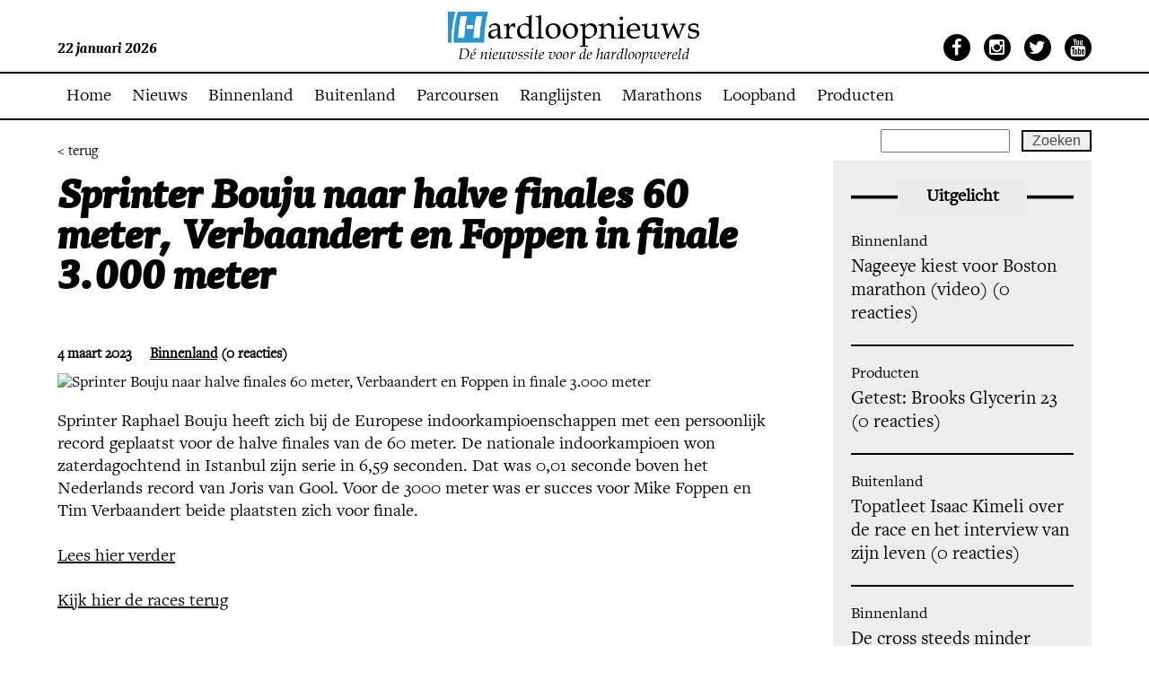

--- FILE ---
content_type: text/html; charset=UTF-8
request_url: https://www.hardloopnieuws.nl/sprinter-bouju-naar-halve-finales-60-meter-verbaandert-en-foppen-in-finale-3-000-meter/
body_size: 13214
content:
<!DOCTYPE html>
<!--[if IE 7]>
<html class="ie ie7" lang="nl-NL">
<![endif]-->
<!--[if IE 8]>
<html class="ie ie8" lang="nl-NL">
<![endif]-->
<!--[if !(IE 7) | !(IE 8)  ]><!-->

<html lang="nl-NL">
<!--<![endif]-->
<head>
    <meta name="robots" content="index, follow">
    <meta charset="UTF-8">
    <link rel="shortcut icon" href="https://www.hardloopnieuws.nl/wp-content/themes/hardloopnieuws/favicon.ico"/>
    <meta name=viewport content="width=device-width, minimum-scale=1.0, maximum-scale=1.0">
    <title>Hardloopnieuws  | Sprinter Bouju naar halve finales 60 meter, Verbaandert en Foppen in finale 3.000 meter</title>
    <link rel="profile" href="http://gmpg.org/xfn/11">
    <link rel="pingback" href="https://www.hardloopnieuws.nl/xmlrpc.php">
    <link rel="shortcut icon" href="https://www.hardloopnieuws.nl/wp-content/themes/hardloopnieuws/favicon.ico" type="image/x-icon"/>
    <link rel="stylesheet" type="text/css"
          href="https://www.hardloopnieuws.nl/wp-content/themes/hardloopnieuws/webfonts/MyFontsWebfontsKit.css">
    <!--[if lt IE 9]>
        <script src="https://www.hardloopnieuws.nl/wp-content/themes/hardloopnieuws/js/html5.js"></script>
        <![endif]-->
    <!--[if !IE 7]>
    <style type="text/css">
        #wrap {
            display: table;
            height: 100%
        }
    </style>
    <![endif]-->
    <script src="https://ajax.googleapis.com/ajax/libs/jquery/1.8.3/jquery.min.js"></script>
    <script type="text/javascript"
            src="https://www.hardloopnieuws.nl/wp-content/themes/hardloopnieuws/js/jquery.sudoSlider.min.js"></script>
    <link rel="stylesheet" type="text/css" href="https://www.hardloopnieuws.nl/wp-content/themes/hardloopnieuws/style.css">
    <link rel="stylesheet" type="text/css" href="https://www.hardloopnieuws.nl/wp-content/themes/hardloopnieuws/responsive.css">
    <link href='https://fonts.googleapis.com/css?family=Roboto:400,300,300italic,500,700,900' rel='stylesheet'
          type='text/css'>

    <script src="https://www.hardloopnieuws.nl/wp-content/themes/hardloopnieuws/js/jquery.mmenu.js" type="text/javascript"></script>
    <link href="https://www.hardloopnieuws.nl/wp-content/themes/hardloopnieuws/js/jquery.mmenu.css" type="text/css" rel="stylesheet"/>
    <link rel="stylesheet" href="https://maxcdn.bootstrapcdn.com/font-awesome/4.4.0/css/font-awesome.min.css">

    <script type="text/javascript">
        $(document).ready(function () {
            $("#my-menu").mmenu();
        });
    </script>
    <meta name='robots' content='max-image-preview:large' />
<script id="cookieyes" type="text/javascript" src="https://cdn-cookieyes.com/client_data/611eb1f4c72bcaae0664b95b/script.js"></script>
            <script data-no-defer="1" data-ezscrex="false" data-cfasync="false" data-pagespeed-no-defer data-cookieconsent="ignore">
                var ctPublicFunctions = {"_ajax_nonce":"ecbcc1c9e6","_rest_nonce":"b301809da5","_ajax_url":"\/wp-admin\/admin-ajax.php","_rest_url":"https:\/\/www.hardloopnieuws.nl\/wp-json\/","data__cookies_type":"native","data__ajax_type":"rest","data__bot_detector_enabled":"0","data__frontend_data_log_enabled":1,"cookiePrefix":"","wprocket_detected":false,"host_url":"www.hardloopnieuws.nl","text__ee_click_to_select":"Klik om de hele gegevens te selecteren","text__ee_original_email":"De volledige tekst is","text__ee_got_it":"Duidelijk","text__ee_blocked":"Geblokkeerd","text__ee_cannot_connect":"Kan geen verbinding maken","text__ee_cannot_decode":"Kan e-mail niet decoderen. Onbekende reden","text__ee_email_decoder":"Cleantalk e-mail decoder","text__ee_wait_for_decoding":"De magie is onderweg!","text__ee_decoding_process":"Wacht een paar seconden terwijl we de contactgegevens decoderen."}
            </script>
        
            <script data-no-defer="1" data-ezscrex="false" data-cfasync="false" data-pagespeed-no-defer data-cookieconsent="ignore">
                var ctPublic = {"_ajax_nonce":"ecbcc1c9e6","settings__forms__check_internal":"0","settings__forms__check_external":"0","settings__forms__force_protection":0,"settings__forms__search_test":"0","settings__forms__wc_add_to_cart":"0","settings__data__bot_detector_enabled":"0","settings__sfw__anti_crawler":0,"blog_home":"https:\/\/www.hardloopnieuws.nl\/","pixel__setting":"0","pixel__enabled":false,"pixel__url":null,"data__email_check_before_post":"1","data__email_check_exist_post":0,"data__cookies_type":"native","data__key_is_ok":true,"data__visible_fields_required":true,"wl_brandname":"Anti-Spam by CleanTalk","wl_brandname_short":"CleanTalk","ct_checkjs_key":1220353604,"emailEncoderPassKey":"64a6d1121cb58c71d87ee74a9a411d95","bot_detector_forms_excluded":"W10=","advancedCacheExists":false,"varnishCacheExists":false,"wc_ajax_add_to_cart":false}
            </script>
        <!-- Google tag (gtag.js) toestemmingsmodus dataLayer toegevoegd door Site Kit -->
<script type="text/javascript" id="google_gtagjs-js-consent-mode-data-layer">
/* <![CDATA[ */
window.dataLayer = window.dataLayer || [];function gtag(){dataLayer.push(arguments);}
gtag('consent', 'default', {"ad_personalization":"denied","ad_storage":"denied","ad_user_data":"denied","analytics_storage":"denied","functionality_storage":"denied","security_storage":"denied","personalization_storage":"denied","region":["AT","BE","BG","CH","CY","CZ","DE","DK","EE","ES","FI","FR","GB","GR","HR","HU","IE","IS","IT","LI","LT","LU","LV","MT","NL","NO","PL","PT","RO","SE","SI","SK"],"wait_for_update":500});
window._googlesitekitConsentCategoryMap = {"statistics":["analytics_storage"],"marketing":["ad_storage","ad_user_data","ad_personalization"],"functional":["functionality_storage","security_storage"],"preferences":["personalization_storage"]};
window._googlesitekitConsents = {"ad_personalization":"denied","ad_storage":"denied","ad_user_data":"denied","analytics_storage":"denied","functionality_storage":"denied","security_storage":"denied","personalization_storage":"denied","region":["AT","BE","BG","CH","CY","CZ","DE","DK","EE","ES","FI","FR","GB","GR","HR","HU","IE","IS","IT","LI","LT","LU","LV","MT","NL","NO","PL","PT","RO","SE","SI","SK"],"wait_for_update":500};
/* ]]> */
</script>
<!-- Einde Google tag (gtag.js) toestemmingsmodus dataLayer toegevoegd door Site Kit -->
<link rel='dns-prefetch' href='//www.googletagmanager.com' />
<link rel='dns-prefetch' href='//pagead2.googlesyndication.com' />
<link rel="alternate" type="application/rss+xml" title="Hardloopnieuws &raquo; Sprinter Bouju naar halve finales 60 meter, Verbaandert en Foppen in finale 3.000 meter reacties feed" href="https://www.hardloopnieuws.nl/sprinter-bouju-naar-halve-finales-60-meter-verbaandert-en-foppen-in-finale-3-000-meter/feed/" />
<link rel="alternate" title="oEmbed (JSON)" type="application/json+oembed" href="https://www.hardloopnieuws.nl/wp-json/oembed/1.0/embed?url=https%3A%2F%2Fwww.hardloopnieuws.nl%2Fsprinter-bouju-naar-halve-finales-60-meter-verbaandert-en-foppen-in-finale-3-000-meter%2F" />
<link rel="alternate" title="oEmbed (XML)" type="text/xml+oembed" href="https://www.hardloopnieuws.nl/wp-json/oembed/1.0/embed?url=https%3A%2F%2Fwww.hardloopnieuws.nl%2Fsprinter-bouju-naar-halve-finales-60-meter-verbaandert-en-foppen-in-finale-3-000-meter%2F&#038;format=xml" />
<style id='wp-img-auto-sizes-contain-inline-css' type='text/css'>
img:is([sizes=auto i],[sizes^="auto," i]){contain-intrinsic-size:3000px 1500px}
/*# sourceURL=wp-img-auto-sizes-contain-inline-css */
</style>
<style id='wp-emoji-styles-inline-css' type='text/css'>

	img.wp-smiley, img.emoji {
		display: inline !important;
		border: none !important;
		box-shadow: none !important;
		height: 1em !important;
		width: 1em !important;
		margin: 0 0.07em !important;
		vertical-align: -0.1em !important;
		background: none !important;
		padding: 0 !important;
	}
/*# sourceURL=wp-emoji-styles-inline-css */
</style>
<style id='wp-block-library-inline-css' type='text/css'>
:root{--wp-block-synced-color:#7a00df;--wp-block-synced-color--rgb:122,0,223;--wp-bound-block-color:var(--wp-block-synced-color);--wp-editor-canvas-background:#ddd;--wp-admin-theme-color:#007cba;--wp-admin-theme-color--rgb:0,124,186;--wp-admin-theme-color-darker-10:#006ba1;--wp-admin-theme-color-darker-10--rgb:0,107,160.5;--wp-admin-theme-color-darker-20:#005a87;--wp-admin-theme-color-darker-20--rgb:0,90,135;--wp-admin-border-width-focus:2px}@media (min-resolution:192dpi){:root{--wp-admin-border-width-focus:1.5px}}.wp-element-button{cursor:pointer}:root .has-very-light-gray-background-color{background-color:#eee}:root .has-very-dark-gray-background-color{background-color:#313131}:root .has-very-light-gray-color{color:#eee}:root .has-very-dark-gray-color{color:#313131}:root .has-vivid-green-cyan-to-vivid-cyan-blue-gradient-background{background:linear-gradient(135deg,#00d084,#0693e3)}:root .has-purple-crush-gradient-background{background:linear-gradient(135deg,#34e2e4,#4721fb 50%,#ab1dfe)}:root .has-hazy-dawn-gradient-background{background:linear-gradient(135deg,#faaca8,#dad0ec)}:root .has-subdued-olive-gradient-background{background:linear-gradient(135deg,#fafae1,#67a671)}:root .has-atomic-cream-gradient-background{background:linear-gradient(135deg,#fdd79a,#004a59)}:root .has-nightshade-gradient-background{background:linear-gradient(135deg,#330968,#31cdcf)}:root .has-midnight-gradient-background{background:linear-gradient(135deg,#020381,#2874fc)}:root{--wp--preset--font-size--normal:16px;--wp--preset--font-size--huge:42px}.has-regular-font-size{font-size:1em}.has-larger-font-size{font-size:2.625em}.has-normal-font-size{font-size:var(--wp--preset--font-size--normal)}.has-huge-font-size{font-size:var(--wp--preset--font-size--huge)}.has-text-align-center{text-align:center}.has-text-align-left{text-align:left}.has-text-align-right{text-align:right}.has-fit-text{white-space:nowrap!important}#end-resizable-editor-section{display:none}.aligncenter{clear:both}.items-justified-left{justify-content:flex-start}.items-justified-center{justify-content:center}.items-justified-right{justify-content:flex-end}.items-justified-space-between{justify-content:space-between}.screen-reader-text{border:0;clip-path:inset(50%);height:1px;margin:-1px;overflow:hidden;padding:0;position:absolute;width:1px;word-wrap:normal!important}.screen-reader-text:focus{background-color:#ddd;clip-path:none;color:#444;display:block;font-size:1em;height:auto;left:5px;line-height:normal;padding:15px 23px 14px;text-decoration:none;top:5px;width:auto;z-index:100000}html :where(.has-border-color){border-style:solid}html :where([style*=border-top-color]){border-top-style:solid}html :where([style*=border-right-color]){border-right-style:solid}html :where([style*=border-bottom-color]){border-bottom-style:solid}html :where([style*=border-left-color]){border-left-style:solid}html :where([style*=border-width]){border-style:solid}html :where([style*=border-top-width]){border-top-style:solid}html :where([style*=border-right-width]){border-right-style:solid}html :where([style*=border-bottom-width]){border-bottom-style:solid}html :where([style*=border-left-width]){border-left-style:solid}html :where(img[class*=wp-image-]){height:auto;max-width:100%}:where(figure){margin:0 0 1em}html :where(.is-position-sticky){--wp-admin--admin-bar--position-offset:var(--wp-admin--admin-bar--height,0px)}@media screen and (max-width:600px){html :where(.is-position-sticky){--wp-admin--admin-bar--position-offset:0px}}

/*# sourceURL=wp-block-library-inline-css */
</style><style id='wp-block-paragraph-inline-css' type='text/css'>
.is-small-text{font-size:.875em}.is-regular-text{font-size:1em}.is-large-text{font-size:2.25em}.is-larger-text{font-size:3em}.has-drop-cap:not(:focus):first-letter{float:left;font-size:8.4em;font-style:normal;font-weight:100;line-height:.68;margin:.05em .1em 0 0;text-transform:uppercase}body.rtl .has-drop-cap:not(:focus):first-letter{float:none;margin-left:.1em}p.has-drop-cap.has-background{overflow:hidden}:root :where(p.has-background){padding:1.25em 2.375em}:where(p.has-text-color:not(.has-link-color)) a{color:inherit}p.has-text-align-left[style*="writing-mode:vertical-lr"],p.has-text-align-right[style*="writing-mode:vertical-rl"]{rotate:180deg}
/*# sourceURL=https://www.hardloopnieuws.nl/wp-includes/blocks/paragraph/style.min.css */
</style>
<style id='global-styles-inline-css' type='text/css'>
:root{--wp--preset--aspect-ratio--square: 1;--wp--preset--aspect-ratio--4-3: 4/3;--wp--preset--aspect-ratio--3-4: 3/4;--wp--preset--aspect-ratio--3-2: 3/2;--wp--preset--aspect-ratio--2-3: 2/3;--wp--preset--aspect-ratio--16-9: 16/9;--wp--preset--aspect-ratio--9-16: 9/16;--wp--preset--color--black: #000000;--wp--preset--color--cyan-bluish-gray: #abb8c3;--wp--preset--color--white: #ffffff;--wp--preset--color--pale-pink: #f78da7;--wp--preset--color--vivid-red: #cf2e2e;--wp--preset--color--luminous-vivid-orange: #ff6900;--wp--preset--color--luminous-vivid-amber: #fcb900;--wp--preset--color--light-green-cyan: #7bdcb5;--wp--preset--color--vivid-green-cyan: #00d084;--wp--preset--color--pale-cyan-blue: #8ed1fc;--wp--preset--color--vivid-cyan-blue: #0693e3;--wp--preset--color--vivid-purple: #9b51e0;--wp--preset--gradient--vivid-cyan-blue-to-vivid-purple: linear-gradient(135deg,rgb(6,147,227) 0%,rgb(155,81,224) 100%);--wp--preset--gradient--light-green-cyan-to-vivid-green-cyan: linear-gradient(135deg,rgb(122,220,180) 0%,rgb(0,208,130) 100%);--wp--preset--gradient--luminous-vivid-amber-to-luminous-vivid-orange: linear-gradient(135deg,rgb(252,185,0) 0%,rgb(255,105,0) 100%);--wp--preset--gradient--luminous-vivid-orange-to-vivid-red: linear-gradient(135deg,rgb(255,105,0) 0%,rgb(207,46,46) 100%);--wp--preset--gradient--very-light-gray-to-cyan-bluish-gray: linear-gradient(135deg,rgb(238,238,238) 0%,rgb(169,184,195) 100%);--wp--preset--gradient--cool-to-warm-spectrum: linear-gradient(135deg,rgb(74,234,220) 0%,rgb(151,120,209) 20%,rgb(207,42,186) 40%,rgb(238,44,130) 60%,rgb(251,105,98) 80%,rgb(254,248,76) 100%);--wp--preset--gradient--blush-light-purple: linear-gradient(135deg,rgb(255,206,236) 0%,rgb(152,150,240) 100%);--wp--preset--gradient--blush-bordeaux: linear-gradient(135deg,rgb(254,205,165) 0%,rgb(254,45,45) 50%,rgb(107,0,62) 100%);--wp--preset--gradient--luminous-dusk: linear-gradient(135deg,rgb(255,203,112) 0%,rgb(199,81,192) 50%,rgb(65,88,208) 100%);--wp--preset--gradient--pale-ocean: linear-gradient(135deg,rgb(255,245,203) 0%,rgb(182,227,212) 50%,rgb(51,167,181) 100%);--wp--preset--gradient--electric-grass: linear-gradient(135deg,rgb(202,248,128) 0%,rgb(113,206,126) 100%);--wp--preset--gradient--midnight: linear-gradient(135deg,rgb(2,3,129) 0%,rgb(40,116,252) 100%);--wp--preset--font-size--small: 13px;--wp--preset--font-size--medium: 20px;--wp--preset--font-size--large: 36px;--wp--preset--font-size--x-large: 42px;--wp--preset--spacing--20: 0.44rem;--wp--preset--spacing--30: 0.67rem;--wp--preset--spacing--40: 1rem;--wp--preset--spacing--50: 1.5rem;--wp--preset--spacing--60: 2.25rem;--wp--preset--spacing--70: 3.38rem;--wp--preset--spacing--80: 5.06rem;--wp--preset--shadow--natural: 6px 6px 9px rgba(0, 0, 0, 0.2);--wp--preset--shadow--deep: 12px 12px 50px rgba(0, 0, 0, 0.4);--wp--preset--shadow--sharp: 6px 6px 0px rgba(0, 0, 0, 0.2);--wp--preset--shadow--outlined: 6px 6px 0px -3px rgb(255, 255, 255), 6px 6px rgb(0, 0, 0);--wp--preset--shadow--crisp: 6px 6px 0px rgb(0, 0, 0);}:where(.is-layout-flex){gap: 0.5em;}:where(.is-layout-grid){gap: 0.5em;}body .is-layout-flex{display: flex;}.is-layout-flex{flex-wrap: wrap;align-items: center;}.is-layout-flex > :is(*, div){margin: 0;}body .is-layout-grid{display: grid;}.is-layout-grid > :is(*, div){margin: 0;}:where(.wp-block-columns.is-layout-flex){gap: 2em;}:where(.wp-block-columns.is-layout-grid){gap: 2em;}:where(.wp-block-post-template.is-layout-flex){gap: 1.25em;}:where(.wp-block-post-template.is-layout-grid){gap: 1.25em;}.has-black-color{color: var(--wp--preset--color--black) !important;}.has-cyan-bluish-gray-color{color: var(--wp--preset--color--cyan-bluish-gray) !important;}.has-white-color{color: var(--wp--preset--color--white) !important;}.has-pale-pink-color{color: var(--wp--preset--color--pale-pink) !important;}.has-vivid-red-color{color: var(--wp--preset--color--vivid-red) !important;}.has-luminous-vivid-orange-color{color: var(--wp--preset--color--luminous-vivid-orange) !important;}.has-luminous-vivid-amber-color{color: var(--wp--preset--color--luminous-vivid-amber) !important;}.has-light-green-cyan-color{color: var(--wp--preset--color--light-green-cyan) !important;}.has-vivid-green-cyan-color{color: var(--wp--preset--color--vivid-green-cyan) !important;}.has-pale-cyan-blue-color{color: var(--wp--preset--color--pale-cyan-blue) !important;}.has-vivid-cyan-blue-color{color: var(--wp--preset--color--vivid-cyan-blue) !important;}.has-vivid-purple-color{color: var(--wp--preset--color--vivid-purple) !important;}.has-black-background-color{background-color: var(--wp--preset--color--black) !important;}.has-cyan-bluish-gray-background-color{background-color: var(--wp--preset--color--cyan-bluish-gray) !important;}.has-white-background-color{background-color: var(--wp--preset--color--white) !important;}.has-pale-pink-background-color{background-color: var(--wp--preset--color--pale-pink) !important;}.has-vivid-red-background-color{background-color: var(--wp--preset--color--vivid-red) !important;}.has-luminous-vivid-orange-background-color{background-color: var(--wp--preset--color--luminous-vivid-orange) !important;}.has-luminous-vivid-amber-background-color{background-color: var(--wp--preset--color--luminous-vivid-amber) !important;}.has-light-green-cyan-background-color{background-color: var(--wp--preset--color--light-green-cyan) !important;}.has-vivid-green-cyan-background-color{background-color: var(--wp--preset--color--vivid-green-cyan) !important;}.has-pale-cyan-blue-background-color{background-color: var(--wp--preset--color--pale-cyan-blue) !important;}.has-vivid-cyan-blue-background-color{background-color: var(--wp--preset--color--vivid-cyan-blue) !important;}.has-vivid-purple-background-color{background-color: var(--wp--preset--color--vivid-purple) !important;}.has-black-border-color{border-color: var(--wp--preset--color--black) !important;}.has-cyan-bluish-gray-border-color{border-color: var(--wp--preset--color--cyan-bluish-gray) !important;}.has-white-border-color{border-color: var(--wp--preset--color--white) !important;}.has-pale-pink-border-color{border-color: var(--wp--preset--color--pale-pink) !important;}.has-vivid-red-border-color{border-color: var(--wp--preset--color--vivid-red) !important;}.has-luminous-vivid-orange-border-color{border-color: var(--wp--preset--color--luminous-vivid-orange) !important;}.has-luminous-vivid-amber-border-color{border-color: var(--wp--preset--color--luminous-vivid-amber) !important;}.has-light-green-cyan-border-color{border-color: var(--wp--preset--color--light-green-cyan) !important;}.has-vivid-green-cyan-border-color{border-color: var(--wp--preset--color--vivid-green-cyan) !important;}.has-pale-cyan-blue-border-color{border-color: var(--wp--preset--color--pale-cyan-blue) !important;}.has-vivid-cyan-blue-border-color{border-color: var(--wp--preset--color--vivid-cyan-blue) !important;}.has-vivid-purple-border-color{border-color: var(--wp--preset--color--vivid-purple) !important;}.has-vivid-cyan-blue-to-vivid-purple-gradient-background{background: var(--wp--preset--gradient--vivid-cyan-blue-to-vivid-purple) !important;}.has-light-green-cyan-to-vivid-green-cyan-gradient-background{background: var(--wp--preset--gradient--light-green-cyan-to-vivid-green-cyan) !important;}.has-luminous-vivid-amber-to-luminous-vivid-orange-gradient-background{background: var(--wp--preset--gradient--luminous-vivid-amber-to-luminous-vivid-orange) !important;}.has-luminous-vivid-orange-to-vivid-red-gradient-background{background: var(--wp--preset--gradient--luminous-vivid-orange-to-vivid-red) !important;}.has-very-light-gray-to-cyan-bluish-gray-gradient-background{background: var(--wp--preset--gradient--very-light-gray-to-cyan-bluish-gray) !important;}.has-cool-to-warm-spectrum-gradient-background{background: var(--wp--preset--gradient--cool-to-warm-spectrum) !important;}.has-blush-light-purple-gradient-background{background: var(--wp--preset--gradient--blush-light-purple) !important;}.has-blush-bordeaux-gradient-background{background: var(--wp--preset--gradient--blush-bordeaux) !important;}.has-luminous-dusk-gradient-background{background: var(--wp--preset--gradient--luminous-dusk) !important;}.has-pale-ocean-gradient-background{background: var(--wp--preset--gradient--pale-ocean) !important;}.has-electric-grass-gradient-background{background: var(--wp--preset--gradient--electric-grass) !important;}.has-midnight-gradient-background{background: var(--wp--preset--gradient--midnight) !important;}.has-small-font-size{font-size: var(--wp--preset--font-size--small) !important;}.has-medium-font-size{font-size: var(--wp--preset--font-size--medium) !important;}.has-large-font-size{font-size: var(--wp--preset--font-size--large) !important;}.has-x-large-font-size{font-size: var(--wp--preset--font-size--x-large) !important;}
/*# sourceURL=global-styles-inline-css */
</style>

<style id='classic-theme-styles-inline-css' type='text/css'>
/*! This file is auto-generated */
.wp-block-button__link{color:#fff;background-color:#32373c;border-radius:9999px;box-shadow:none;text-decoration:none;padding:calc(.667em + 2px) calc(1.333em + 2px);font-size:1.125em}.wp-block-file__button{background:#32373c;color:#fff;text-decoration:none}
/*# sourceURL=/wp-includes/css/classic-themes.min.css */
</style>
<link rel='stylesheet' id='cleantalk-public-css-css' href='https://www.hardloopnieuws.nl/wp-content/plugins/cleantalk-spam-protect/css/cleantalk-public.min.css?ver=6.70.1_1766503172' type='text/css' media='all' />
<link rel='stylesheet' id='cleantalk-email-decoder-css-css' href='https://www.hardloopnieuws.nl/wp-content/plugins/cleantalk-spam-protect/css/cleantalk-email-decoder.min.css?ver=6.70.1_1766503172' type='text/css' media='all' />
<link rel='stylesheet' id='page-list-style-css' href='https://www.hardloopnieuws.nl/wp-content/plugins/page-list/css/page-list.css?ver=5.9' type='text/css' media='all' />
<link rel='stylesheet' id='tablepress-default-css' href='https://www.hardloopnieuws.nl/wp-content/plugins/tablepress/css/build/default.css?ver=3.2.6' type='text/css' media='all' />
<script type="text/javascript" src="https://www.hardloopnieuws.nl/wp-content/plugins/cleantalk-spam-protect/js/apbct-public-bundle_gathering.min.js?ver=6.70.1_1766503172" id="apbct-public-bundle_gathering.min-js-js"></script>
<link rel="https://api.w.org/" href="https://www.hardloopnieuws.nl/wp-json/" /><link rel="alternate" title="JSON" type="application/json" href="https://www.hardloopnieuws.nl/wp-json/wp/v2/posts/681877" /><link rel="EditURI" type="application/rsd+xml" title="RSD" href="https://www.hardloopnieuws.nl/xmlrpc.php?rsd" />
<meta name="generator" content="WordPress 6.9" />
<link rel="canonical" href="https://www.hardloopnieuws.nl/sprinter-bouju-naar-halve-finales-60-meter-verbaandert-en-foppen-in-finale-3-000-meter/" />
<link rel='shortlink' href='https://www.hardloopnieuws.nl/?p=681877' />
<!-- FIFU:meta:begin:image -->
<meta property="og:image" content="https://live.staticflickr.com/65535/52294137088_bfae9efc90_o.jpg" />
<!-- FIFU:meta:end:image --><!-- FIFU:meta:begin:twitter -->
<meta name="twitter:card" content="summary_large_image" />
<meta name="twitter:title" content="Sprinter Bouju naar halve finales 60 meter, Verbaandert en Foppen in finale 3.000 meter" />
<meta name="twitter:description" content="" />
<meta name="twitter:image" content="https://live.staticflickr.com/65535/52294137088_bfae9efc90_o.jpg" />
<!-- FIFU:meta:end:twitter -->
		<!-- GA Google Analytics @ https://m0n.co/ga -->
		<script async src="https://www.googletagmanager.com/gtag/js?id=G-J5HW9Q9XNL"></script>
		<script>
			window.dataLayer = window.dataLayer || [];
			function gtag(){dataLayer.push(arguments);}
			gtag('js', new Date());
			gtag('config', 'G-J5HW9Q9XNL');
		</script>

	<meta name="generator" content="Site Kit by Google 1.170.0" />
<!-- Google AdSense meta tags toegevoegd door Site Kit -->
<meta name="google-adsense-platform-account" content="ca-host-pub-2644536267352236">
<meta name="google-adsense-platform-domain" content="sitekit.withgoogle.com">
<!-- Einde Google AdSense meta tags toegevoegd door Site Kit -->

<!-- Google Tag Manager snippet toegevoegd door Site Kit -->
<script type="text/javascript">
/* <![CDATA[ */

			( function( w, d, s, l, i ) {
				w[l] = w[l] || [];
				w[l].push( {'gtm.start': new Date().getTime(), event: 'gtm.js'} );
				var f = d.getElementsByTagName( s )[0],
					j = d.createElement( s ), dl = l != 'dataLayer' ? '&l=' + l : '';
				j.async = true;
				j.src = 'https://www.googletagmanager.com/gtm.js?id=' + i + dl;
				f.parentNode.insertBefore( j, f );
			} )( window, document, 'script', 'dataLayer', 'GTM-MHLRFK6P' );
			
/* ]]> */
</script>

<!-- Einde Google Tag Manager snippet toegevoegd door Site Kit -->

<!-- Google AdSense snippet toegevoegd door Site Kit -->
<script type="text/javascript" async="async" src="https://pagead2.googlesyndication.com/pagead/js/adsbygoogle.js?client=ca-pub-6235664973433509&amp;host=ca-host-pub-2644536267352236" crossorigin="anonymous"></script>

<!-- Einde Google AdSense snippet toegevoegd door Site Kit -->
<link rel="icon" href="https://www.hardloopnieuws.nl/wp-content/uploads/2021/03/Favicon.png" sizes="32x32" />
<link rel="icon" href="https://www.hardloopnieuws.nl/wp-content/uploads/2021/03/Favicon.png" sizes="192x192" />
<link rel="apple-touch-icon" href="https://www.hardloopnieuws.nl/wp-content/uploads/2021/03/Favicon.png" />
<meta name="msapplication-TileImage" content="https://www.hardloopnieuws.nl/wp-content/uploads/2021/03/Favicon.png" />

<!-- FIFU:jsonld:begin -->
<script type="application/ld+json">{"@context":"https://schema.org","@type":"BlogPosting","headline":"Sprinter Bouju naar halve finales 60 meter, Verbaandert en Foppen in finale 3.000 meter","url":"https://www.hardloopnieuws.nl/sprinter-bouju-naar-halve-finales-60-meter-verbaandert-en-foppen-in-finale-3-000-meter/","mainEntityOfPage":"https://www.hardloopnieuws.nl/sprinter-bouju-naar-halve-finales-60-meter-verbaandert-en-foppen-in-finale-3-000-meter/","image":[{"@type":"ImageObject","url":"https://live.staticflickr.com/65535/52294137088_bfae9efc90_o.jpg"}],"datePublished":"2023-03-04T09:29:48+00:00","dateModified":"2023-03-04T09:34:27+00:00","author":{"@type":"Person","name":"Admin","url":"https://www.hardloopnieuws.nl/author/herman/"}}</script>
<!-- FIFU:jsonld:end -->
<link rel='stylesheet' id='gglcptch-css' href='https://www.hardloopnieuws.nl/wp-content/plugins/google-captcha/css/gglcptch.css?ver=1.85' type='text/css' media='all' />
<link rel="preload" as="image" href="https://live.staticflickr.com/65535/52294137088_bfae9efc90_o.jpg"></head>


<body class="wp-singular post-template-default single single-post postid-681877 single-format-standard wp-theme-hardloopnieuws">
<div class="my-page">

            <style>
            #header {
                top: 0px !important;
            }

            #menu {
                margin-top: -52px !important;
            }

            #content {
                margin-top: 134px;
            }

            @media (max-width: 736px) {
                #menu {
                    margin-top: -82px !important;
                }
            }
        </style>
        <div id="header">

        <div class="centering fluid">
            <div class="left">
                22 januari 2026            </div>
            <div class="centre">
                <div class="logo">
                    <h1>
                        <a href="https://www.hardloopnieuws.nl">Hardloopnieuws</a>
                    </h1>
                </div>
            </div>
            <div class="right">
                <ul>
                    <li><a href="https://www.facebook.com/Hardloopnieuws.nl/" target="_blank"><i
                                    class="fa fa-facebook"></i></a></li>
                    <li><a href="https://www.instagram.com/hardloopnieuws.nl/" target="_blank"><i
                                    class="fa fa-instagram"></i></a></li>
                    <li><a href="https://twitter.com/Hardloopnieuws" target="_blank"><i class="fa fa-twitter"></i></a>
                    </li>
                    <li><a href="https://www.youtube.com/user/Hardloopnieuws" target="_blank"><i
                                    class="fa fa-youtube"></i></a></li>
                </ul>
            </div>
        </div>
    </div>
    <div id="menu">
        <div class="centering fluid">
            <div class="menu-hoofd-menu-container"><ul id="menu-hoofd-menu" class="menu"><li id="menu-item-552802" class="menu-item menu-item-type-post_type menu-item-object-page menu-item-home menu-item-552802"><a href="https://www.hardloopnieuws.nl/">Home</a></li>
<li id="menu-item-552804" class="menu-item menu-item-type-post_type menu-item-object-page menu-item-552804"><a href="https://www.hardloopnieuws.nl/nieuws/">Nieuws</a></li>
<li id="menu-item-552838" class="menu-item menu-item-type-taxonomy menu-item-object-category current-post-ancestor current-menu-parent current-post-parent menu-item-552838"><a href="https://www.hardloopnieuws.nl/category/binnenland/">Binnenland</a></li>
<li id="menu-item-552839" class="menu-item menu-item-type-taxonomy menu-item-object-category menu-item-552839"><a href="https://www.hardloopnieuws.nl/category/buitenland/">Buitenland</a></li>
<li id="menu-item-552803" class="menu-item menu-item-type-post_type menu-item-object-page menu-item-552803"><a href="https://www.hardloopnieuws.nl/gemeten/">Parcoursen</a></li>
<li id="menu-item-708976" class="menu-item menu-item-type-post_type menu-item-object-page menu-item-708976"><a href="https://www.hardloopnieuws.nl/ranglijsten/">Ranglijsten</a></li>
<li id="menu-item-693765" class="menu-item menu-item-type-post_type menu-item-object-page menu-item-693765"><a href="https://www.hardloopnieuws.nl/marathonkalender-nederland/">Marathons</a></li>
<li id="menu-item-708076" class="menu-item menu-item-type-post_type menu-item-object-page menu-item-708076"><a href="https://www.hardloopnieuws.nl/moov-loopband-aanbieding/">Loopband</a></li>
<li id="menu-item-711802" class="menu-item menu-item-type-taxonomy menu-item-object-category menu-item-711802"><a href="https://www.hardloopnieuws.nl/category/producten/">Producten</a></li>
</ul></div>            <ul class="search">
                <form role="search" method="get" id="searchform" class="searchform" action="https://www.hardloopnieuws.nl/">
				<div>
					<label class="screen-reader-text" for="s">Zoeken naar:</label>
					<input type="text" value="" name="s" id="s" />
					<input type="submit" id="searchsubmit" value="Zoeken" />
				</div>
			</form>            </ul>
            <a href="#my-menu" class="resp_btn"><i class="fa fa-bars"></i> Menu</a>
        </div>
    </div>
<div id="content">
    <div class="centering fluid" id="wrap">
        <a href="" class="terug-btn">< terug</a>
        <div class="news-artikle">
               
                <h2>Sprinter Bouju naar halve finales 60 meter, Verbaandert en Foppen in finale 3.000 meter</h2>
                                <span class="date">4 maart 2023</span><span class="cat"><ul class="post-categories">
	<li><a href="https://www.hardloopnieuws.nl/category/binnenland/" rel="category tag">Binnenland</a></li></ul> (0 reacties)</span>
                <img alt="Sprinter Bouju naar halve finales 60 meter, Verbaandert en Foppen in finale 3.000 meter" title="Sprinter Bouju naar halve finales 60 meter, Verbaandert en Foppen in finale 3.000 meter" post-id="681877" fifu-featured="1" class="news_artikel_img" src="https://live.staticflickr.com/65535/52294137088_bfae9efc90_o.jpg">                <div class="content">
                    
<p>Sprinter Raphael Bouju heeft zich bij de Europese indoorkampioenschappen met een persoonlijk record geplaatst voor de halve finales van de 60 meter. De nationale indoorkampioen won zaterdagochtend in Istanbul zijn serie in 6,59 seconden. Dat was 0,01 seconde boven het Nederlands record van Joris van Gool. Voor de 3000 meter was er succes voor Mike Foppen en Tim Verbaandert beide plaatsten zich voor finale.<br /><br /><a href="https://nos.nl/artikel/2466104-sprinter-bouju-naar-halve-finales-60-meter-verbaandert-en-foppen-in-finale-3-000-meter">Lees hier verder</a><br /><br /><a href="https://allathletics.tv/videos">Kijk hier de races terug</a></p>
                </div>
<script async src="https://pagead2.googlesyndication.com/pagead/js/adsbygoogle.js?client=ca-pub-6235664973433509"
     crossorigin="anonymous"></script>
<!-- Rechthoek_nieuw -->
<ins class="adsbygoogle"
     style="display:block"
     data-ad-client="ca-pub-6235664973433509"
     data-ad-slot="6058772978"
     data-ad-format="auto"
     data-full-width-responsive="true"></ins>
<script>
     (adsbygoogle = window.adsbygoogle || []).push({});
</script>
                <div class="divider"></div>
                <div class="social-sharing">
                    <h4>Deel dit artikel</h4>
                    <div class="social-btns">
                        <a href="http://www.facebook.com/sharer.php?u=https://www.hardloopnieuws.nl/sprinter-bouju-naar-halve-finales-60-meter-verbaandert-en-foppen-in-finale-3-000-meter/" target="_blank">
                            <i class="fa fa-facebook"></i>
                        </a>
                        <a href="https://twitter.com/share?url=https://www.hardloopnieuws.nl/sprinter-bouju-naar-halve-finales-60-meter-verbaandert-en-foppen-in-finale-3-000-meter/&amp;hashtags=hardloopnieuws" target="_blank">
                            <i class="fa fa-twitter"></i>
                        </a>
                        <a href="http://www.linkedin.com/shareArticle?mini=true&amp;url=https://www.hardloopnieuws.nl/sprinter-bouju-naar-halve-finales-60-meter-verbaandert-en-foppen-in-finale-3-000-meter/" target="_blank">
                            <i class="fa fa-linkedin"></i>
                        </a>
                        <a href="mailto:?Subject=Sprinter Bouju naar halve finales 60 meter, Verbaandert en Foppen in finale 3.000 meter&amp;Body=https://www.hardloopnieuws.nl/sprinter-bouju-naar-halve-finales-60-meter-verbaandert-en-foppen-in-finale-3-000-meter/">
                            <i class="fa fa-envelope"></i>
                        </a>
                    </div>
                </div>                
                <div class="divider"></div>
                
            
            <div class="comment_area">
                <h4>Reacties</h4>
                <ul style="margin-bottom: 40px;">
                Geen reacties.                </ul>          
                <a href="https://www.hardloopnieuws.nl/login" style="margin-top: 40px;">Al een account, log hier in.</a>
                	<div id="respond" class="comment-respond">
		<h3 id="reply-title" class="comment-reply-title">Geef een reactie <small><a rel="nofollow" id="cancel-comment-reply-link" href="/sprinter-bouju-naar-halve-finales-60-meter-verbaandert-en-foppen-in-finale-3-000-meter/#respond" style="display:none;">Reactie annuleren</a></small></h3><form action="https://www.hardloopnieuws.nl/wp-comments-post.php" method="post" id="commentform" class="comment-form"><p class="comment-notes"><span id="email-notes">Je e-mailadres wordt niet gepubliceerd.</span> <span class="required-field-message">Vereiste velden zijn gemarkeerd met <span class="required">*</span></span></p><p class="comment-form-comment"><label for="comment">Reactie <span class="required">*</span></label> <textarea id="comment" name="comment" cols="45" rows="8" maxlength="65525" required="required"></textarea></p><p class="comment-form-author"><label for="author">Naam <span class="required">*</span></label> <input id="author" name="author" type="text" value="" size="30" maxlength="245" autocomplete="name" required="required" /></p>
<p class="comment-form-email"><label for="email">E-mail <span class="required">*</span></label> <input id="email" name="email" type="text" value="" size="30" maxlength="100" aria-describedby="email-notes" autocomplete="email" required="required" /></p>
<p class="comment-form-url"><label for="url">Site</label> <input id="url" name="url" type="text" value="" size="30" maxlength="200" autocomplete="url" /></p>
<div class="gglcptch gglcptch_v2"><div id="gglcptch_recaptcha_2244376547" class="gglcptch_recaptcha"></div>
				<noscript>
					<div style="width: 302px;">
						<div style="width: 302px; height: 422px; position: relative;">
							<div style="width: 302px; height: 422px; position: absolute;">
								<iframe src="https://www.google.com/recaptcha/api/fallback?k=6Ley7CAUAAAAAEw-18tYu92nSfWkMctDdwQ_m_3j" frameborder="0" scrolling="no" style="width: 302px; height:422px; border-style: none;"></iframe>
							</div>
						</div>
						<div style="border-style: none; bottom: 12px; left: 25px; margin: 0px; padding: 0px; right: 25px; background: #f9f9f9; border: 1px solid #c1c1c1; border-radius: 3px; height: 60px; width: 300px;">
							<input type="hidden" id="g-recaptcha-response" name="g-recaptcha-response" class="g-recaptcha-response" style="width: 250px !important; height: 40px !important; border: 1px solid #c1c1c1 !important; margin: 10px 25px !important; padding: 0px !important; resize: none !important;">
						</div>
					</div>
				</noscript></div><p class="form-submit"><input name="submit" type="submit" id="submit" class="submit" value="Reactie plaatsen" /> <input type='hidden' name='comment_post_ID' value='681877' id='comment_post_ID' />
<input type='hidden' name='comment_parent' id='comment_parent' value='0' />
</p></form>	</div><!-- #respond -->
	            </div>
        </div>        
        <div class="sidebar">
    <div class="sidebar_top">
        <div class="sidebar_title">
            <h4>Uitgelicht</h4>
        </div>
        <ul>
                            <li>
                    <span class="side_category"><ul class="post-categories">
	<li><a href="https://www.hardloopnieuws.nl/category/binnenland/" rel="category tag">Binnenland</a></li>
	<li><a href="https://www.hardloopnieuws.nl/category/uitgelicht/" rel="category tag">Uitgelicht</a></li></ul></span>
                    <h3><a href="https://www.hardloopnieuws.nl/nageeye-kiest-voor-boston-marathon-video/">Nageeye kiest voor Boston marathon (video) (0 reacties)</a></h3>
                </li>
                                <li>
                    <span class="side_category"><ul class="post-categories">
	<li><a href="https://www.hardloopnieuws.nl/category/producten/" rel="category tag">Producten</a></li>
	<li><a href="https://www.hardloopnieuws.nl/category/uitgelicht/" rel="category tag">Uitgelicht</a></li></ul></span>
                    <h3><a href="https://www.hardloopnieuws.nl/getest-brooks-glycerin-23/">Getest: Brooks Glycerin 23 (0 reacties)</a></h3>
                </li>
                                <li>
                    <span class="side_category"><ul class="post-categories">
	<li><a href="https://www.hardloopnieuws.nl/category/buitenland/" rel="category tag">Buitenland</a></li>
	<li><a href="https://www.hardloopnieuws.nl/category/uitgelicht/" rel="category tag">Uitgelicht</a></li></ul></span>
                    <h3><a href="https://www.hardloopnieuws.nl/topatleet-isaac-kimeli-over-de-race-en-het-interview-van-zijn-leven/">Topatleet Isaac Kimeli over de race en het interview van zijn leven (0 reacties)</a></h3>
                </li>
                                <li>
                    <span class="side_category"><ul class="post-categories">
	<li><a href="https://www.hardloopnieuws.nl/category/binnenland/" rel="category tag">Binnenland</a></li>
	<li><a href="https://www.hardloopnieuws.nl/category/uitgelicht/" rel="category tag">Uitgelicht</a></li></ul></span>
                    <h3><a href="https://www.hardloopnieuws.nl/de-cross-steeds-minder-populair-verslag-van-de-abdijcross-kerkrade-alle-uitslagen/">De cross steeds minder populair. Verslag van de Abdijcross (Kerkrade) Alle uitslagen. (0 reacties)</a></h3>
                </li>
                                <li>
                    <span class="side_category"><ul class="post-categories">
	<li><a href="https://www.hardloopnieuws.nl/category/binnenland/" rel="category tag">Binnenland</a></li>
	<li><a href="https://www.hardloopnieuws.nl/category/uitgelicht/" rel="category tag">Uitgelicht</a></li></ul></span>
                    <h3><a href="https://www.hardloopnieuws.nl/kipchumba-en-welde-winnen-eerste-montferland-halve-marathon-wedstrijdverslag-fotos-en-uitslagen/">Kipchumba en Welde winnen eerste Montferland Halve Marathon (wedstrijdverslag, foto&#8217;s en uitslagen) (0 reacties)</a></h3>
                </li>
                        </ul>
    </div>
    </div>        <div class="clear"></div>
        <div class="divider"></div>
        <div id="latest_news">
    <h4>Gerelateerd</h4>
    <div class="centering fluid" id="wrap" style="margin-top: 50px;">
                    <div class="news-column">
                <div class="news-img" style="background-image: url('https://live.staticflickr.com/65535/52728223391_8902f8cbac_b.jpg')" post-id="682023">                <a href="https://www.hardloopnieuws.nl/nederlandse-atleten-worden-meegezogen-in-het-sportieve-succes-audio/"></a>
                </div>
                <h3>
                    <a href="https://www.hardloopnieuws.nl/nederlandse-atleten-worden-meegezogen-in-het-sportieve-succes-audio/">Nederlandse atleten worden meegezogen in het sportieve succes&#8217; (audio)</a>
                </h3>
                <div class="news-categorie">
                    <ul class="post-categories">
	<li><a href="https://www.hardloopnieuws.nl/category/binnenland/" rel="category tag">Binnenland</a></li>
	<li><a href="https://www.hardloopnieuws.nl/category/uitgelicht/" rel="category tag">Uitgelicht</a></li></ul> (0 reacties)
                </div>
            </div>
                    <div class="news-column">
                <div class="news-img" style="background-image: url('https://live.staticflickr.com/65535/52729742611_d676264254_b.jpg')" post-id="681965">                <a href="https://www.hardloopnieuws.nl/het-turkse-verdriet-na-de-aardbeving-was-op-de-ek-indoor-nog-duidelijk-voelbaar-video/"></a>
                </div>
                <h3>
                    <a href="https://www.hardloopnieuws.nl/het-turkse-verdriet-na-de-aardbeving-was-op-de-ek-indoor-nog-duidelijk-voelbaar-video/">Het Turkse verdriet na de aardbeving was op de EK indoor nog duidelijk voelbaar (video)</a>
                </h3>
                <div class="news-categorie">
                    <ul class="post-categories">
	<li><a href="https://www.hardloopnieuws.nl/category/buitenland/" rel="category tag">Buitenland</a></li>
	<li><a href="https://www.hardloopnieuws.nl/category/uitgelicht/" rel="category tag">Uitgelicht</a></li></ul> (0 reacties)
                </div>
            </div>
                    <div class="news-column">
                <div class="news-img" style="background-image: url('https://live.staticflickr.com/65535/52728223391_8902f8cbac_b.jpg')" post-id="682023">                <a href="https://www.hardloopnieuws.nl/de-atakoy-arena-in-istanbul-kleurt-oranje/"></a>
                </div>
                <h3>
                    <a href="https://www.hardloopnieuws.nl/de-atakoy-arena-in-istanbul-kleurt-oranje/">De Ataköy Arena in Istanbul kleurt oranje</a>
                </h3>
                <div class="news-categorie">
                    <ul class="post-categories">
	<li><a href="https://www.hardloopnieuws.nl/category/binnenland/" rel="category tag">Binnenland</a></li>
	<li><a href="https://www.hardloopnieuws.nl/category/uitgelicht/" rel="category tag">Uitgelicht</a></li></ul> (0 reacties)
                </div>
            </div>
                    <div class="news-column">
                <div class="news-img" style="background-image: url('https://live.staticflickr.com/65535/52726317143_3edcce35e5_b.jpg')" post-id="681913">                <a href="https://www.hardloopnieuws.nl/chaos-op-ek-indoor-enrico-guntert-na-defect-in-startsysteem-toch-gediskwalificeerd/"></a>
                </div>
                <h3>
                    <a href="https://www.hardloopnieuws.nl/chaos-op-ek-indoor-enrico-guntert-na-defect-in-startsysteem-toch-gediskwalificeerd/">Chaos op EK indoor: Enrico Güntert na defect in startsysteem toch gediskwalificeerd</a>
                </h3>
                <div class="news-categorie">
                    <ul class="post-categories">
	<li><a href="https://www.hardloopnieuws.nl/category/buitenland/" rel="category tag">Buitenland</a></li></ul> (0 reacties)
                </div>
            </div>
                    <div class="news-column">
                <div class="news-img" style="background-image: url('https://live.staticflickr.com/65535/52725853114_a0e9a8c080_b.jpg')" post-id="681909">                <a href="https://www.hardloopnieuws.nl/bol-blij-met-nederlands-een-tweetje-en-tweede-tijd-ooit-wereldrecord-niet-makkelijk-video/"></a>
                </div>
                <h3>
                    <a href="https://www.hardloopnieuws.nl/bol-blij-met-nederlands-een-tweetje-en-tweede-tijd-ooit-wereldrecord-niet-makkelijk-video/">Bol blij met Nederlands een-tweetje en tweede tijd ooit: &#8216;Wereldrecord niet makkelijk&#8217; (video)</a>
                </h3>
                <div class="news-categorie">
                    <ul class="post-categories">
	<li><a href="https://www.hardloopnieuws.nl/category/binnenland/" rel="category tag">Binnenland</a></li>
	<li><a href="https://www.hardloopnieuws.nl/category/uitgelicht/" rel="category tag">Uitgelicht</a></li></ul> (0 reacties)
                </div>
            </div>
                    <div class="news-column">
                <div class="news-img" style="background-image: url('https://live.staticflickr.com/65535/52725629281_bfec0856d9_b.jpg')" post-id="681901">                <a href="https://www.hardloopnieuws.nl/ek-indoor-watrin-pakt-zilver-op-de-400-meter-crestan-snelt-autoritair-naar-de-800m-finale-video/"></a>
                </div>
                <h3>
                    <a href="https://www.hardloopnieuws.nl/ek-indoor-watrin-pakt-zilver-op-de-400-meter-crestan-snelt-autoritair-naar-de-800m-finale-video/">EK indoor: Watrin pakt zilver op de 400 meter, Crestan snelt autoritair naar de 800m-finale (video)</a>
                </h3>
                <div class="news-categorie">
                    <ul class="post-categories">
	<li><a href="https://www.hardloopnieuws.nl/category/buitenland/" rel="category tag">Buitenland</a></li></ul> (0 reacties)
                </div>
            </div>
            </div>
    <div class="centering fluid lees-meer">
    <a href="/nieuws" class="btn">Meer nieuws...</a>
    </div>
</div>
            </div>

</div>

<div class="clear"></div>
<div id="footer">

    <div class="centering fluid" id="wrap">

        <div class="footer-left column">

            <div class="menu-footer-left-menu-container"><ul id="menu-footer-left-menu" class="menu"><li id="menu-item-659694" class="menu-item menu-item-type-post_type menu-item-object-page menu-item-659694"><a href="https://www.hardloopnieuws.nl/wie-zijn-wij/">Wie zijn wij?</a></li>
<li id="menu-item-623236" class="menu-item menu-item-type-custom menu-item-object-custom menu-item-623236"><a href="http://www.hardloopnieuws.nl/post-sitemap1.xml">Sitemap</a></li>
<li id="menu-item-632316" class="menu-item menu-item-type-post_type menu-item-object-page menu-item-privacy-policy menu-item-632316"><a rel="privacy-policy" href="https://www.hardloopnieuws.nl/privacybeleid/">Privacybeleid</a></li>
</ul></div>
        </div>

        <div class="footer-center column">

            <ul>

                <li><a href="https://www.facebook.com/Hardloopnieuws.nl/">Facebook</a></li>

                <li><a href="https://twitter.com/hardloopnieuws">Twitter</a></li>

                <li><a href="https://www.youtube.com/user/Hardloopnieuws">Youtube</a></li>

            </ul>

        </div>

        <div class="footer-center column">

            <div class="menu-footer-right-menu-container"><ul id="menu-footer-right-menu" class="menu"><li id="menu-item-639153" class="menu-item menu-item-type-custom menu-item-object-custom menu-item-639153"><a href="https://www.instagram.com/hardloopnieuws.nl/">Instagram</a></li>
<li id="menu-item-552845" class="menu-item menu-item-type-post_type menu-item-object-page menu-item-552845"><a href="https://www.hardloopnieuws.nl/spelregels-www-hardloopnieuws-nl/">Spelregels  ®</a></li>
<li id="menu-item-691286" class="menu-item menu-item-type-post_type menu-item-object-page menu-item-691286"><a href="https://www.hardloopnieuws.nl/strava-hardloopnieuws/">Strava hardloopnieuws</a></li>
</ul></div>
        </div>

        <div class="footer-right column">

            <ul>

                <li><a href="http://www.hardloopnieuws.nl/feed/">Onze rss feed</a></li>

                <li><a href="mailto:redactie@hardloopnieuws.nl">Mail met redactie@hardloopnieuws.nl</a></li>

                <li><a href="http://www.hardloopnieuws.nl/nieuws/">Alle hardloopnieuws</a></li>

   </ul>

        </div>

    </div>   

    <p style="display: block; width: 100%; text-align: center; font-size: 18px; color: #fff;">Hardloopnieuws is een initiatief van Running & Sound.Wij volgen hardlopers. Volg jij ons?</p>



<p style="display: block; width: 100%; text-align: center; font-size: 18px; color: #fff;">&copy; Hardloopnieuws</p>



</div>

<nav id="my-menu">

    <div class="menu-hoofd-menu-container"><ul id="menu-hoofd-menu-1" class="menu"><li class="menu-item menu-item-type-post_type menu-item-object-page menu-item-home menu-item-552802"><a href="https://www.hardloopnieuws.nl/">Home</a></li>
<li class="menu-item menu-item-type-post_type menu-item-object-page menu-item-552804"><a href="https://www.hardloopnieuws.nl/nieuws/">Nieuws</a></li>
<li class="menu-item menu-item-type-taxonomy menu-item-object-category current-post-ancestor current-menu-parent current-post-parent menu-item-552838"><a href="https://www.hardloopnieuws.nl/category/binnenland/">Binnenland</a></li>
<li class="menu-item menu-item-type-taxonomy menu-item-object-category menu-item-552839"><a href="https://www.hardloopnieuws.nl/category/buitenland/">Buitenland</a></li>
<li class="menu-item menu-item-type-post_type menu-item-object-page menu-item-552803"><a href="https://www.hardloopnieuws.nl/gemeten/">Parcoursen</a></li>
<li class="menu-item menu-item-type-post_type menu-item-object-page menu-item-708976"><a href="https://www.hardloopnieuws.nl/ranglijsten/">Ranglijsten</a></li>
<li class="menu-item menu-item-type-post_type menu-item-object-page menu-item-693765"><a href="https://www.hardloopnieuws.nl/marathonkalender-nederland/">Marathons</a></li>
<li class="menu-item menu-item-type-post_type menu-item-object-page menu-item-708076"><a href="https://www.hardloopnieuws.nl/moov-loopband-aanbieding/">Loopband</a></li>
<li class="menu-item menu-item-type-taxonomy menu-item-object-category menu-item-711802"><a href="https://www.hardloopnieuws.nl/category/producten/">Producten</a></li>
</ul></div>
</nav>

<script>				
                    document.addEventListener('DOMContentLoaded', function () {
                        setTimeout(function(){
                            if( document.querySelectorAll('[name^=ct_checkjs]').length > 0 ) {
                                if (typeof apbct_public_sendREST === 'function' && typeof apbct_js_keys__set_input_value === 'function') {
                                    apbct_public_sendREST(
                                    'js_keys__get',
                                    { callback: apbct_js_keys__set_input_value })
                                }
                            }
                        },0)					    
                    })				
                </script><script type="speculationrules">
{"prefetch":[{"source":"document","where":{"and":[{"href_matches":"/*"},{"not":{"href_matches":["/wp-*.php","/wp-admin/*","/wp-content/uploads/*","/wp-content/*","/wp-content/plugins/*","/wp-content/themes/hardloopnieuws/*","/*\\?(.+)"]}},{"not":{"selector_matches":"a[rel~=\"nofollow\"]"}},{"not":{"selector_matches":".no-prefetch, .no-prefetch a"}}]},"eagerness":"conservative"}]}
</script>
		<!-- Google Tag Manager (noscript) snippet toegevoegd door Site Kit -->
		<noscript>
			<iframe src="https://www.googletagmanager.com/ns.html?id=GTM-MHLRFK6P" height="0" width="0" style="display:none;visibility:hidden"></iframe>
		</noscript>
		<!-- Einde Google Tag Manager (noscript) snippet toegevoegd door Site Kit -->
		<script type="text/javascript" src="https://www.hardloopnieuws.nl/wp-content/plugins/google-site-kit/dist/assets/js/googlesitekit-consent-mode-bc2e26cfa69fcd4a8261.js" id="googlesitekit-consent-mode-js"></script>
<script type="text/javascript" src="https://www.hardloopnieuws.nl/wp-includes/js/jquery/jquery.min.js?ver=3.7.1" id="jquery-core-js"></script>
<script type="text/javascript" src="https://www.hardloopnieuws.nl/wp-includes/js/jquery/jquery-migrate.min.js?ver=3.4.1" id="jquery-migrate-js"></script>
<script type="text/javascript" data-cfasync="false" async="async" defer="defer" src="https://www.google.com/recaptcha/api.js?render=explicit&amp;ver=1.85" id="gglcptch_api-js"></script>
<script type="text/javascript" id="gglcptch_script-js-extra">
/* <![CDATA[ */
var gglcptch = {"options":{"version":"v2","sitekey":"6Ley7CAUAAAAAEw-18tYu92nSfWkMctDdwQ_m_3j","error":"\u003Cstrong\u003EWaarschuwing\u003C/strong\u003E:&nbsp;Er is meer dan \u00e9\u00e9n reCAPTCHA gevonden in de huidige vorm. Verwijder alle onnodige reCAPTCHA-velden om het correct te laten werken.","disable":0,"theme":"light"},"vars":{"visibility":false}};
//# sourceURL=gglcptch_script-js-extra
/* ]]> */
</script>
<script type="text/javascript" src="https://www.hardloopnieuws.nl/wp-content/plugins/google-captcha/js/script.js?ver=1.85" id="gglcptch_script-js"></script>
<script id="wp-emoji-settings" type="application/json">
{"baseUrl":"https://s.w.org/images/core/emoji/17.0.2/72x72/","ext":".png","svgUrl":"https://s.w.org/images/core/emoji/17.0.2/svg/","svgExt":".svg","source":{"concatemoji":"https://www.hardloopnieuws.nl/wp-includes/js/wp-emoji-release.min.js?ver=6.9"}}
</script>
<script type="module">
/* <![CDATA[ */
/*! This file is auto-generated */
const a=JSON.parse(document.getElementById("wp-emoji-settings").textContent),o=(window._wpemojiSettings=a,"wpEmojiSettingsSupports"),s=["flag","emoji"];function i(e){try{var t={supportTests:e,timestamp:(new Date).valueOf()};sessionStorage.setItem(o,JSON.stringify(t))}catch(e){}}function c(e,t,n){e.clearRect(0,0,e.canvas.width,e.canvas.height),e.fillText(t,0,0);t=new Uint32Array(e.getImageData(0,0,e.canvas.width,e.canvas.height).data);e.clearRect(0,0,e.canvas.width,e.canvas.height),e.fillText(n,0,0);const a=new Uint32Array(e.getImageData(0,0,e.canvas.width,e.canvas.height).data);return t.every((e,t)=>e===a[t])}function p(e,t){e.clearRect(0,0,e.canvas.width,e.canvas.height),e.fillText(t,0,0);var n=e.getImageData(16,16,1,1);for(let e=0;e<n.data.length;e++)if(0!==n.data[e])return!1;return!0}function u(e,t,n,a){switch(t){case"flag":return n(e,"\ud83c\udff3\ufe0f\u200d\u26a7\ufe0f","\ud83c\udff3\ufe0f\u200b\u26a7\ufe0f")?!1:!n(e,"\ud83c\udde8\ud83c\uddf6","\ud83c\udde8\u200b\ud83c\uddf6")&&!n(e,"\ud83c\udff4\udb40\udc67\udb40\udc62\udb40\udc65\udb40\udc6e\udb40\udc67\udb40\udc7f","\ud83c\udff4\u200b\udb40\udc67\u200b\udb40\udc62\u200b\udb40\udc65\u200b\udb40\udc6e\u200b\udb40\udc67\u200b\udb40\udc7f");case"emoji":return!a(e,"\ud83e\u1fac8")}return!1}function f(e,t,n,a){let r;const o=(r="undefined"!=typeof WorkerGlobalScope&&self instanceof WorkerGlobalScope?new OffscreenCanvas(300,150):document.createElement("canvas")).getContext("2d",{willReadFrequently:!0}),s=(o.textBaseline="top",o.font="600 32px Arial",{});return e.forEach(e=>{s[e]=t(o,e,n,a)}),s}function r(e){var t=document.createElement("script");t.src=e,t.defer=!0,document.head.appendChild(t)}a.supports={everything:!0,everythingExceptFlag:!0},new Promise(t=>{let n=function(){try{var e=JSON.parse(sessionStorage.getItem(o));if("object"==typeof e&&"number"==typeof e.timestamp&&(new Date).valueOf()<e.timestamp+604800&&"object"==typeof e.supportTests)return e.supportTests}catch(e){}return null}();if(!n){if("undefined"!=typeof Worker&&"undefined"!=typeof OffscreenCanvas&&"undefined"!=typeof URL&&URL.createObjectURL&&"undefined"!=typeof Blob)try{var e="postMessage("+f.toString()+"("+[JSON.stringify(s),u.toString(),c.toString(),p.toString()].join(",")+"));",a=new Blob([e],{type:"text/javascript"});const r=new Worker(URL.createObjectURL(a),{name:"wpTestEmojiSupports"});return void(r.onmessage=e=>{i(n=e.data),r.terminate(),t(n)})}catch(e){}i(n=f(s,u,c,p))}t(n)}).then(e=>{for(const n in e)a.supports[n]=e[n],a.supports.everything=a.supports.everything&&a.supports[n],"flag"!==n&&(a.supports.everythingExceptFlag=a.supports.everythingExceptFlag&&a.supports[n]);var t;a.supports.everythingExceptFlag=a.supports.everythingExceptFlag&&!a.supports.flag,a.supports.everything||((t=a.source||{}).concatemoji?r(t.concatemoji):t.wpemoji&&t.twemoji&&(r(t.twemoji),r(t.wpemoji)))});
//# sourceURL=https://www.hardloopnieuws.nl/wp-includes/js/wp-emoji-loader.min.js
/* ]]> */
</script>



</body>

</html>

--- FILE ---
content_type: text/html; charset=utf-8
request_url: https://www.google.com/recaptcha/api2/anchor?ar=1&k=6Ley7CAUAAAAAEw-18tYu92nSfWkMctDdwQ_m_3j&co=aHR0cHM6Ly93d3cuaGFyZGxvb3BuaWV1d3Mubmw6NDQz&hl=en&v=PoyoqOPhxBO7pBk68S4YbpHZ&theme=light&size=normal&anchor-ms=20000&execute-ms=30000&cb=7jly8osve4df
body_size: 49193
content:
<!DOCTYPE HTML><html dir="ltr" lang="en"><head><meta http-equiv="Content-Type" content="text/html; charset=UTF-8">
<meta http-equiv="X-UA-Compatible" content="IE=edge">
<title>reCAPTCHA</title>
<style type="text/css">
/* cyrillic-ext */
@font-face {
  font-family: 'Roboto';
  font-style: normal;
  font-weight: 400;
  font-stretch: 100%;
  src: url(//fonts.gstatic.com/s/roboto/v48/KFO7CnqEu92Fr1ME7kSn66aGLdTylUAMa3GUBHMdazTgWw.woff2) format('woff2');
  unicode-range: U+0460-052F, U+1C80-1C8A, U+20B4, U+2DE0-2DFF, U+A640-A69F, U+FE2E-FE2F;
}
/* cyrillic */
@font-face {
  font-family: 'Roboto';
  font-style: normal;
  font-weight: 400;
  font-stretch: 100%;
  src: url(//fonts.gstatic.com/s/roboto/v48/KFO7CnqEu92Fr1ME7kSn66aGLdTylUAMa3iUBHMdazTgWw.woff2) format('woff2');
  unicode-range: U+0301, U+0400-045F, U+0490-0491, U+04B0-04B1, U+2116;
}
/* greek-ext */
@font-face {
  font-family: 'Roboto';
  font-style: normal;
  font-weight: 400;
  font-stretch: 100%;
  src: url(//fonts.gstatic.com/s/roboto/v48/KFO7CnqEu92Fr1ME7kSn66aGLdTylUAMa3CUBHMdazTgWw.woff2) format('woff2');
  unicode-range: U+1F00-1FFF;
}
/* greek */
@font-face {
  font-family: 'Roboto';
  font-style: normal;
  font-weight: 400;
  font-stretch: 100%;
  src: url(//fonts.gstatic.com/s/roboto/v48/KFO7CnqEu92Fr1ME7kSn66aGLdTylUAMa3-UBHMdazTgWw.woff2) format('woff2');
  unicode-range: U+0370-0377, U+037A-037F, U+0384-038A, U+038C, U+038E-03A1, U+03A3-03FF;
}
/* math */
@font-face {
  font-family: 'Roboto';
  font-style: normal;
  font-weight: 400;
  font-stretch: 100%;
  src: url(//fonts.gstatic.com/s/roboto/v48/KFO7CnqEu92Fr1ME7kSn66aGLdTylUAMawCUBHMdazTgWw.woff2) format('woff2');
  unicode-range: U+0302-0303, U+0305, U+0307-0308, U+0310, U+0312, U+0315, U+031A, U+0326-0327, U+032C, U+032F-0330, U+0332-0333, U+0338, U+033A, U+0346, U+034D, U+0391-03A1, U+03A3-03A9, U+03B1-03C9, U+03D1, U+03D5-03D6, U+03F0-03F1, U+03F4-03F5, U+2016-2017, U+2034-2038, U+203C, U+2040, U+2043, U+2047, U+2050, U+2057, U+205F, U+2070-2071, U+2074-208E, U+2090-209C, U+20D0-20DC, U+20E1, U+20E5-20EF, U+2100-2112, U+2114-2115, U+2117-2121, U+2123-214F, U+2190, U+2192, U+2194-21AE, U+21B0-21E5, U+21F1-21F2, U+21F4-2211, U+2213-2214, U+2216-22FF, U+2308-230B, U+2310, U+2319, U+231C-2321, U+2336-237A, U+237C, U+2395, U+239B-23B7, U+23D0, U+23DC-23E1, U+2474-2475, U+25AF, U+25B3, U+25B7, U+25BD, U+25C1, U+25CA, U+25CC, U+25FB, U+266D-266F, U+27C0-27FF, U+2900-2AFF, U+2B0E-2B11, U+2B30-2B4C, U+2BFE, U+3030, U+FF5B, U+FF5D, U+1D400-1D7FF, U+1EE00-1EEFF;
}
/* symbols */
@font-face {
  font-family: 'Roboto';
  font-style: normal;
  font-weight: 400;
  font-stretch: 100%;
  src: url(//fonts.gstatic.com/s/roboto/v48/KFO7CnqEu92Fr1ME7kSn66aGLdTylUAMaxKUBHMdazTgWw.woff2) format('woff2');
  unicode-range: U+0001-000C, U+000E-001F, U+007F-009F, U+20DD-20E0, U+20E2-20E4, U+2150-218F, U+2190, U+2192, U+2194-2199, U+21AF, U+21E6-21F0, U+21F3, U+2218-2219, U+2299, U+22C4-22C6, U+2300-243F, U+2440-244A, U+2460-24FF, U+25A0-27BF, U+2800-28FF, U+2921-2922, U+2981, U+29BF, U+29EB, U+2B00-2BFF, U+4DC0-4DFF, U+FFF9-FFFB, U+10140-1018E, U+10190-1019C, U+101A0, U+101D0-101FD, U+102E0-102FB, U+10E60-10E7E, U+1D2C0-1D2D3, U+1D2E0-1D37F, U+1F000-1F0FF, U+1F100-1F1AD, U+1F1E6-1F1FF, U+1F30D-1F30F, U+1F315, U+1F31C, U+1F31E, U+1F320-1F32C, U+1F336, U+1F378, U+1F37D, U+1F382, U+1F393-1F39F, U+1F3A7-1F3A8, U+1F3AC-1F3AF, U+1F3C2, U+1F3C4-1F3C6, U+1F3CA-1F3CE, U+1F3D4-1F3E0, U+1F3ED, U+1F3F1-1F3F3, U+1F3F5-1F3F7, U+1F408, U+1F415, U+1F41F, U+1F426, U+1F43F, U+1F441-1F442, U+1F444, U+1F446-1F449, U+1F44C-1F44E, U+1F453, U+1F46A, U+1F47D, U+1F4A3, U+1F4B0, U+1F4B3, U+1F4B9, U+1F4BB, U+1F4BF, U+1F4C8-1F4CB, U+1F4D6, U+1F4DA, U+1F4DF, U+1F4E3-1F4E6, U+1F4EA-1F4ED, U+1F4F7, U+1F4F9-1F4FB, U+1F4FD-1F4FE, U+1F503, U+1F507-1F50B, U+1F50D, U+1F512-1F513, U+1F53E-1F54A, U+1F54F-1F5FA, U+1F610, U+1F650-1F67F, U+1F687, U+1F68D, U+1F691, U+1F694, U+1F698, U+1F6AD, U+1F6B2, U+1F6B9-1F6BA, U+1F6BC, U+1F6C6-1F6CF, U+1F6D3-1F6D7, U+1F6E0-1F6EA, U+1F6F0-1F6F3, U+1F6F7-1F6FC, U+1F700-1F7FF, U+1F800-1F80B, U+1F810-1F847, U+1F850-1F859, U+1F860-1F887, U+1F890-1F8AD, U+1F8B0-1F8BB, U+1F8C0-1F8C1, U+1F900-1F90B, U+1F93B, U+1F946, U+1F984, U+1F996, U+1F9E9, U+1FA00-1FA6F, U+1FA70-1FA7C, U+1FA80-1FA89, U+1FA8F-1FAC6, U+1FACE-1FADC, U+1FADF-1FAE9, U+1FAF0-1FAF8, U+1FB00-1FBFF;
}
/* vietnamese */
@font-face {
  font-family: 'Roboto';
  font-style: normal;
  font-weight: 400;
  font-stretch: 100%;
  src: url(//fonts.gstatic.com/s/roboto/v48/KFO7CnqEu92Fr1ME7kSn66aGLdTylUAMa3OUBHMdazTgWw.woff2) format('woff2');
  unicode-range: U+0102-0103, U+0110-0111, U+0128-0129, U+0168-0169, U+01A0-01A1, U+01AF-01B0, U+0300-0301, U+0303-0304, U+0308-0309, U+0323, U+0329, U+1EA0-1EF9, U+20AB;
}
/* latin-ext */
@font-face {
  font-family: 'Roboto';
  font-style: normal;
  font-weight: 400;
  font-stretch: 100%;
  src: url(//fonts.gstatic.com/s/roboto/v48/KFO7CnqEu92Fr1ME7kSn66aGLdTylUAMa3KUBHMdazTgWw.woff2) format('woff2');
  unicode-range: U+0100-02BA, U+02BD-02C5, U+02C7-02CC, U+02CE-02D7, U+02DD-02FF, U+0304, U+0308, U+0329, U+1D00-1DBF, U+1E00-1E9F, U+1EF2-1EFF, U+2020, U+20A0-20AB, U+20AD-20C0, U+2113, U+2C60-2C7F, U+A720-A7FF;
}
/* latin */
@font-face {
  font-family: 'Roboto';
  font-style: normal;
  font-weight: 400;
  font-stretch: 100%;
  src: url(//fonts.gstatic.com/s/roboto/v48/KFO7CnqEu92Fr1ME7kSn66aGLdTylUAMa3yUBHMdazQ.woff2) format('woff2');
  unicode-range: U+0000-00FF, U+0131, U+0152-0153, U+02BB-02BC, U+02C6, U+02DA, U+02DC, U+0304, U+0308, U+0329, U+2000-206F, U+20AC, U+2122, U+2191, U+2193, U+2212, U+2215, U+FEFF, U+FFFD;
}
/* cyrillic-ext */
@font-face {
  font-family: 'Roboto';
  font-style: normal;
  font-weight: 500;
  font-stretch: 100%;
  src: url(//fonts.gstatic.com/s/roboto/v48/KFO7CnqEu92Fr1ME7kSn66aGLdTylUAMa3GUBHMdazTgWw.woff2) format('woff2');
  unicode-range: U+0460-052F, U+1C80-1C8A, U+20B4, U+2DE0-2DFF, U+A640-A69F, U+FE2E-FE2F;
}
/* cyrillic */
@font-face {
  font-family: 'Roboto';
  font-style: normal;
  font-weight: 500;
  font-stretch: 100%;
  src: url(//fonts.gstatic.com/s/roboto/v48/KFO7CnqEu92Fr1ME7kSn66aGLdTylUAMa3iUBHMdazTgWw.woff2) format('woff2');
  unicode-range: U+0301, U+0400-045F, U+0490-0491, U+04B0-04B1, U+2116;
}
/* greek-ext */
@font-face {
  font-family: 'Roboto';
  font-style: normal;
  font-weight: 500;
  font-stretch: 100%;
  src: url(//fonts.gstatic.com/s/roboto/v48/KFO7CnqEu92Fr1ME7kSn66aGLdTylUAMa3CUBHMdazTgWw.woff2) format('woff2');
  unicode-range: U+1F00-1FFF;
}
/* greek */
@font-face {
  font-family: 'Roboto';
  font-style: normal;
  font-weight: 500;
  font-stretch: 100%;
  src: url(//fonts.gstatic.com/s/roboto/v48/KFO7CnqEu92Fr1ME7kSn66aGLdTylUAMa3-UBHMdazTgWw.woff2) format('woff2');
  unicode-range: U+0370-0377, U+037A-037F, U+0384-038A, U+038C, U+038E-03A1, U+03A3-03FF;
}
/* math */
@font-face {
  font-family: 'Roboto';
  font-style: normal;
  font-weight: 500;
  font-stretch: 100%;
  src: url(//fonts.gstatic.com/s/roboto/v48/KFO7CnqEu92Fr1ME7kSn66aGLdTylUAMawCUBHMdazTgWw.woff2) format('woff2');
  unicode-range: U+0302-0303, U+0305, U+0307-0308, U+0310, U+0312, U+0315, U+031A, U+0326-0327, U+032C, U+032F-0330, U+0332-0333, U+0338, U+033A, U+0346, U+034D, U+0391-03A1, U+03A3-03A9, U+03B1-03C9, U+03D1, U+03D5-03D6, U+03F0-03F1, U+03F4-03F5, U+2016-2017, U+2034-2038, U+203C, U+2040, U+2043, U+2047, U+2050, U+2057, U+205F, U+2070-2071, U+2074-208E, U+2090-209C, U+20D0-20DC, U+20E1, U+20E5-20EF, U+2100-2112, U+2114-2115, U+2117-2121, U+2123-214F, U+2190, U+2192, U+2194-21AE, U+21B0-21E5, U+21F1-21F2, U+21F4-2211, U+2213-2214, U+2216-22FF, U+2308-230B, U+2310, U+2319, U+231C-2321, U+2336-237A, U+237C, U+2395, U+239B-23B7, U+23D0, U+23DC-23E1, U+2474-2475, U+25AF, U+25B3, U+25B7, U+25BD, U+25C1, U+25CA, U+25CC, U+25FB, U+266D-266F, U+27C0-27FF, U+2900-2AFF, U+2B0E-2B11, U+2B30-2B4C, U+2BFE, U+3030, U+FF5B, U+FF5D, U+1D400-1D7FF, U+1EE00-1EEFF;
}
/* symbols */
@font-face {
  font-family: 'Roboto';
  font-style: normal;
  font-weight: 500;
  font-stretch: 100%;
  src: url(//fonts.gstatic.com/s/roboto/v48/KFO7CnqEu92Fr1ME7kSn66aGLdTylUAMaxKUBHMdazTgWw.woff2) format('woff2');
  unicode-range: U+0001-000C, U+000E-001F, U+007F-009F, U+20DD-20E0, U+20E2-20E4, U+2150-218F, U+2190, U+2192, U+2194-2199, U+21AF, U+21E6-21F0, U+21F3, U+2218-2219, U+2299, U+22C4-22C6, U+2300-243F, U+2440-244A, U+2460-24FF, U+25A0-27BF, U+2800-28FF, U+2921-2922, U+2981, U+29BF, U+29EB, U+2B00-2BFF, U+4DC0-4DFF, U+FFF9-FFFB, U+10140-1018E, U+10190-1019C, U+101A0, U+101D0-101FD, U+102E0-102FB, U+10E60-10E7E, U+1D2C0-1D2D3, U+1D2E0-1D37F, U+1F000-1F0FF, U+1F100-1F1AD, U+1F1E6-1F1FF, U+1F30D-1F30F, U+1F315, U+1F31C, U+1F31E, U+1F320-1F32C, U+1F336, U+1F378, U+1F37D, U+1F382, U+1F393-1F39F, U+1F3A7-1F3A8, U+1F3AC-1F3AF, U+1F3C2, U+1F3C4-1F3C6, U+1F3CA-1F3CE, U+1F3D4-1F3E0, U+1F3ED, U+1F3F1-1F3F3, U+1F3F5-1F3F7, U+1F408, U+1F415, U+1F41F, U+1F426, U+1F43F, U+1F441-1F442, U+1F444, U+1F446-1F449, U+1F44C-1F44E, U+1F453, U+1F46A, U+1F47D, U+1F4A3, U+1F4B0, U+1F4B3, U+1F4B9, U+1F4BB, U+1F4BF, U+1F4C8-1F4CB, U+1F4D6, U+1F4DA, U+1F4DF, U+1F4E3-1F4E6, U+1F4EA-1F4ED, U+1F4F7, U+1F4F9-1F4FB, U+1F4FD-1F4FE, U+1F503, U+1F507-1F50B, U+1F50D, U+1F512-1F513, U+1F53E-1F54A, U+1F54F-1F5FA, U+1F610, U+1F650-1F67F, U+1F687, U+1F68D, U+1F691, U+1F694, U+1F698, U+1F6AD, U+1F6B2, U+1F6B9-1F6BA, U+1F6BC, U+1F6C6-1F6CF, U+1F6D3-1F6D7, U+1F6E0-1F6EA, U+1F6F0-1F6F3, U+1F6F7-1F6FC, U+1F700-1F7FF, U+1F800-1F80B, U+1F810-1F847, U+1F850-1F859, U+1F860-1F887, U+1F890-1F8AD, U+1F8B0-1F8BB, U+1F8C0-1F8C1, U+1F900-1F90B, U+1F93B, U+1F946, U+1F984, U+1F996, U+1F9E9, U+1FA00-1FA6F, U+1FA70-1FA7C, U+1FA80-1FA89, U+1FA8F-1FAC6, U+1FACE-1FADC, U+1FADF-1FAE9, U+1FAF0-1FAF8, U+1FB00-1FBFF;
}
/* vietnamese */
@font-face {
  font-family: 'Roboto';
  font-style: normal;
  font-weight: 500;
  font-stretch: 100%;
  src: url(//fonts.gstatic.com/s/roboto/v48/KFO7CnqEu92Fr1ME7kSn66aGLdTylUAMa3OUBHMdazTgWw.woff2) format('woff2');
  unicode-range: U+0102-0103, U+0110-0111, U+0128-0129, U+0168-0169, U+01A0-01A1, U+01AF-01B0, U+0300-0301, U+0303-0304, U+0308-0309, U+0323, U+0329, U+1EA0-1EF9, U+20AB;
}
/* latin-ext */
@font-face {
  font-family: 'Roboto';
  font-style: normal;
  font-weight: 500;
  font-stretch: 100%;
  src: url(//fonts.gstatic.com/s/roboto/v48/KFO7CnqEu92Fr1ME7kSn66aGLdTylUAMa3KUBHMdazTgWw.woff2) format('woff2');
  unicode-range: U+0100-02BA, U+02BD-02C5, U+02C7-02CC, U+02CE-02D7, U+02DD-02FF, U+0304, U+0308, U+0329, U+1D00-1DBF, U+1E00-1E9F, U+1EF2-1EFF, U+2020, U+20A0-20AB, U+20AD-20C0, U+2113, U+2C60-2C7F, U+A720-A7FF;
}
/* latin */
@font-face {
  font-family: 'Roboto';
  font-style: normal;
  font-weight: 500;
  font-stretch: 100%;
  src: url(//fonts.gstatic.com/s/roboto/v48/KFO7CnqEu92Fr1ME7kSn66aGLdTylUAMa3yUBHMdazQ.woff2) format('woff2');
  unicode-range: U+0000-00FF, U+0131, U+0152-0153, U+02BB-02BC, U+02C6, U+02DA, U+02DC, U+0304, U+0308, U+0329, U+2000-206F, U+20AC, U+2122, U+2191, U+2193, U+2212, U+2215, U+FEFF, U+FFFD;
}
/* cyrillic-ext */
@font-face {
  font-family: 'Roboto';
  font-style: normal;
  font-weight: 900;
  font-stretch: 100%;
  src: url(//fonts.gstatic.com/s/roboto/v48/KFO7CnqEu92Fr1ME7kSn66aGLdTylUAMa3GUBHMdazTgWw.woff2) format('woff2');
  unicode-range: U+0460-052F, U+1C80-1C8A, U+20B4, U+2DE0-2DFF, U+A640-A69F, U+FE2E-FE2F;
}
/* cyrillic */
@font-face {
  font-family: 'Roboto';
  font-style: normal;
  font-weight: 900;
  font-stretch: 100%;
  src: url(//fonts.gstatic.com/s/roboto/v48/KFO7CnqEu92Fr1ME7kSn66aGLdTylUAMa3iUBHMdazTgWw.woff2) format('woff2');
  unicode-range: U+0301, U+0400-045F, U+0490-0491, U+04B0-04B1, U+2116;
}
/* greek-ext */
@font-face {
  font-family: 'Roboto';
  font-style: normal;
  font-weight: 900;
  font-stretch: 100%;
  src: url(//fonts.gstatic.com/s/roboto/v48/KFO7CnqEu92Fr1ME7kSn66aGLdTylUAMa3CUBHMdazTgWw.woff2) format('woff2');
  unicode-range: U+1F00-1FFF;
}
/* greek */
@font-face {
  font-family: 'Roboto';
  font-style: normal;
  font-weight: 900;
  font-stretch: 100%;
  src: url(//fonts.gstatic.com/s/roboto/v48/KFO7CnqEu92Fr1ME7kSn66aGLdTylUAMa3-UBHMdazTgWw.woff2) format('woff2');
  unicode-range: U+0370-0377, U+037A-037F, U+0384-038A, U+038C, U+038E-03A1, U+03A3-03FF;
}
/* math */
@font-face {
  font-family: 'Roboto';
  font-style: normal;
  font-weight: 900;
  font-stretch: 100%;
  src: url(//fonts.gstatic.com/s/roboto/v48/KFO7CnqEu92Fr1ME7kSn66aGLdTylUAMawCUBHMdazTgWw.woff2) format('woff2');
  unicode-range: U+0302-0303, U+0305, U+0307-0308, U+0310, U+0312, U+0315, U+031A, U+0326-0327, U+032C, U+032F-0330, U+0332-0333, U+0338, U+033A, U+0346, U+034D, U+0391-03A1, U+03A3-03A9, U+03B1-03C9, U+03D1, U+03D5-03D6, U+03F0-03F1, U+03F4-03F5, U+2016-2017, U+2034-2038, U+203C, U+2040, U+2043, U+2047, U+2050, U+2057, U+205F, U+2070-2071, U+2074-208E, U+2090-209C, U+20D0-20DC, U+20E1, U+20E5-20EF, U+2100-2112, U+2114-2115, U+2117-2121, U+2123-214F, U+2190, U+2192, U+2194-21AE, U+21B0-21E5, U+21F1-21F2, U+21F4-2211, U+2213-2214, U+2216-22FF, U+2308-230B, U+2310, U+2319, U+231C-2321, U+2336-237A, U+237C, U+2395, U+239B-23B7, U+23D0, U+23DC-23E1, U+2474-2475, U+25AF, U+25B3, U+25B7, U+25BD, U+25C1, U+25CA, U+25CC, U+25FB, U+266D-266F, U+27C0-27FF, U+2900-2AFF, U+2B0E-2B11, U+2B30-2B4C, U+2BFE, U+3030, U+FF5B, U+FF5D, U+1D400-1D7FF, U+1EE00-1EEFF;
}
/* symbols */
@font-face {
  font-family: 'Roboto';
  font-style: normal;
  font-weight: 900;
  font-stretch: 100%;
  src: url(//fonts.gstatic.com/s/roboto/v48/KFO7CnqEu92Fr1ME7kSn66aGLdTylUAMaxKUBHMdazTgWw.woff2) format('woff2');
  unicode-range: U+0001-000C, U+000E-001F, U+007F-009F, U+20DD-20E0, U+20E2-20E4, U+2150-218F, U+2190, U+2192, U+2194-2199, U+21AF, U+21E6-21F0, U+21F3, U+2218-2219, U+2299, U+22C4-22C6, U+2300-243F, U+2440-244A, U+2460-24FF, U+25A0-27BF, U+2800-28FF, U+2921-2922, U+2981, U+29BF, U+29EB, U+2B00-2BFF, U+4DC0-4DFF, U+FFF9-FFFB, U+10140-1018E, U+10190-1019C, U+101A0, U+101D0-101FD, U+102E0-102FB, U+10E60-10E7E, U+1D2C0-1D2D3, U+1D2E0-1D37F, U+1F000-1F0FF, U+1F100-1F1AD, U+1F1E6-1F1FF, U+1F30D-1F30F, U+1F315, U+1F31C, U+1F31E, U+1F320-1F32C, U+1F336, U+1F378, U+1F37D, U+1F382, U+1F393-1F39F, U+1F3A7-1F3A8, U+1F3AC-1F3AF, U+1F3C2, U+1F3C4-1F3C6, U+1F3CA-1F3CE, U+1F3D4-1F3E0, U+1F3ED, U+1F3F1-1F3F3, U+1F3F5-1F3F7, U+1F408, U+1F415, U+1F41F, U+1F426, U+1F43F, U+1F441-1F442, U+1F444, U+1F446-1F449, U+1F44C-1F44E, U+1F453, U+1F46A, U+1F47D, U+1F4A3, U+1F4B0, U+1F4B3, U+1F4B9, U+1F4BB, U+1F4BF, U+1F4C8-1F4CB, U+1F4D6, U+1F4DA, U+1F4DF, U+1F4E3-1F4E6, U+1F4EA-1F4ED, U+1F4F7, U+1F4F9-1F4FB, U+1F4FD-1F4FE, U+1F503, U+1F507-1F50B, U+1F50D, U+1F512-1F513, U+1F53E-1F54A, U+1F54F-1F5FA, U+1F610, U+1F650-1F67F, U+1F687, U+1F68D, U+1F691, U+1F694, U+1F698, U+1F6AD, U+1F6B2, U+1F6B9-1F6BA, U+1F6BC, U+1F6C6-1F6CF, U+1F6D3-1F6D7, U+1F6E0-1F6EA, U+1F6F0-1F6F3, U+1F6F7-1F6FC, U+1F700-1F7FF, U+1F800-1F80B, U+1F810-1F847, U+1F850-1F859, U+1F860-1F887, U+1F890-1F8AD, U+1F8B0-1F8BB, U+1F8C0-1F8C1, U+1F900-1F90B, U+1F93B, U+1F946, U+1F984, U+1F996, U+1F9E9, U+1FA00-1FA6F, U+1FA70-1FA7C, U+1FA80-1FA89, U+1FA8F-1FAC6, U+1FACE-1FADC, U+1FADF-1FAE9, U+1FAF0-1FAF8, U+1FB00-1FBFF;
}
/* vietnamese */
@font-face {
  font-family: 'Roboto';
  font-style: normal;
  font-weight: 900;
  font-stretch: 100%;
  src: url(//fonts.gstatic.com/s/roboto/v48/KFO7CnqEu92Fr1ME7kSn66aGLdTylUAMa3OUBHMdazTgWw.woff2) format('woff2');
  unicode-range: U+0102-0103, U+0110-0111, U+0128-0129, U+0168-0169, U+01A0-01A1, U+01AF-01B0, U+0300-0301, U+0303-0304, U+0308-0309, U+0323, U+0329, U+1EA0-1EF9, U+20AB;
}
/* latin-ext */
@font-face {
  font-family: 'Roboto';
  font-style: normal;
  font-weight: 900;
  font-stretch: 100%;
  src: url(//fonts.gstatic.com/s/roboto/v48/KFO7CnqEu92Fr1ME7kSn66aGLdTylUAMa3KUBHMdazTgWw.woff2) format('woff2');
  unicode-range: U+0100-02BA, U+02BD-02C5, U+02C7-02CC, U+02CE-02D7, U+02DD-02FF, U+0304, U+0308, U+0329, U+1D00-1DBF, U+1E00-1E9F, U+1EF2-1EFF, U+2020, U+20A0-20AB, U+20AD-20C0, U+2113, U+2C60-2C7F, U+A720-A7FF;
}
/* latin */
@font-face {
  font-family: 'Roboto';
  font-style: normal;
  font-weight: 900;
  font-stretch: 100%;
  src: url(//fonts.gstatic.com/s/roboto/v48/KFO7CnqEu92Fr1ME7kSn66aGLdTylUAMa3yUBHMdazQ.woff2) format('woff2');
  unicode-range: U+0000-00FF, U+0131, U+0152-0153, U+02BB-02BC, U+02C6, U+02DA, U+02DC, U+0304, U+0308, U+0329, U+2000-206F, U+20AC, U+2122, U+2191, U+2193, U+2212, U+2215, U+FEFF, U+FFFD;
}

</style>
<link rel="stylesheet" type="text/css" href="https://www.gstatic.com/recaptcha/releases/PoyoqOPhxBO7pBk68S4YbpHZ/styles__ltr.css">
<script nonce="zC8otUtM1KG_bDZZtMbJVg" type="text/javascript">window['__recaptcha_api'] = 'https://www.google.com/recaptcha/api2/';</script>
<script type="text/javascript" src="https://www.gstatic.com/recaptcha/releases/PoyoqOPhxBO7pBk68S4YbpHZ/recaptcha__en.js" nonce="zC8otUtM1KG_bDZZtMbJVg">
      
    </script></head>
<body><div id="rc-anchor-alert" class="rc-anchor-alert"></div>
<input type="hidden" id="recaptcha-token" value="[base64]">
<script type="text/javascript" nonce="zC8otUtM1KG_bDZZtMbJVg">
      recaptcha.anchor.Main.init("[\x22ainput\x22,[\x22bgdata\x22,\x22\x22,\[base64]/[base64]/[base64]/ZyhXLGgpOnEoW04sMjEsbF0sVywwKSxoKSxmYWxzZSxmYWxzZSl9Y2F0Y2goayl7RygzNTgsVyk/[base64]/[base64]/[base64]/[base64]/[base64]/[base64]/[base64]/bmV3IEJbT10oRFswXSk6dz09Mj9uZXcgQltPXShEWzBdLERbMV0pOnc9PTM/bmV3IEJbT10oRFswXSxEWzFdLERbMl0pOnc9PTQ/[base64]/[base64]/[base64]/[base64]/[base64]\\u003d\x22,\[base64]\\u003d\\u003d\x22,\[base64]/DhwxEGDs1w4F5wqs+ZMKKVFfDozlIZWPDvcK3wppuY8KgdsK3wqEBUMO0w5doC3IgwrbDicKMCl3DhsOOwonDqsKoXydVw7ZvLCdsDQ/DvDFjek1EwqLDv0gjeEV4V8OVwoXDm8KZwqjDgUBjGC3CpMKMKsKQC8OZw5vCkTkIw7UkZEPDjW0uwpPCiBMyw77DnQXCo8O9XMK/[base64]/CtForLcOnIsOteXMzwrzDmRpDw7k2Bgg8FUISGMKuVlo0w44Tw6nCoTQSdwTCggbCksK1QUoWw4BIwrpiP8OgFVByw6HDv8KEw64Dw7/DinHDqsOtPRoERSodw5gHQsK3w6jDlBs3w7HCnywEXQfDgMOxw4jCiMOvwogwwoXDnidswqzCvMOMLsKxwp4dwpTDgDPDqcOCKDthE8KhwoUYbVcBw4A4O1IQKcOwGcOlw5LChcKyIToGEAgfJcKWw6luwoM1Hx3CqiRxw6/Dpmgnw4o6w4bCtGogd0PClsOQw7pMG8OnwpvDkm3DkcOfw63CpsOLcMOOw5nCmhMZwpR8cMKLw7/Di8OXFFQ5w4rCnmrCgcObBjvDqsOJwpHDl8OOw7TDizPDvsKaw7nCn3caN2I0ZwZwMMKvM2EPaBlMEiLClR/Do3xTw6fDjxUKIsO2w5Uww6XCtkXDtTnDkcKVwoFNE2EFZsOzYjnCrsOdMjPCjcOiwooewrECIsOdw7xdcsOyRQN5Z8Omwr/CrSFnwqjCpEvDlVvCh0XDtMO9wqNRw7zChijDswFVw60MwqzDgcOZwpgRUQXDuMKsTRdIUXEQwrhFPnbCgMOkU8KxW0pAwqBJwpNCYsKfYMOUw5nDl8KHwqXDkScJU8K4MlTCvkB1PwU3wrg6THJQA8KqOUxvdHJWVlheZioUC8OpRxB/woPDiGzDhsKBwqo2w7LDsjfDt3x9eMKjw77CoXQtOcKIBl/DisOEwqk1w7rCsiQiwrnCn8Oiw5TDkcOfI8KUwqfDhlNmEsODwpM0woUpwrlvJWUgEW4cMMOgwrHDksKoVMOIwobCvyl3w57CkVwVwrVDw6Urw7wgDsOsNcOowroxbMOZwrYZSCN2w7wpFRhmw7YEKcO/wrbDiE/DkMKLwrXCnhPCsz3DkMO/esOQfsKVwoQlwp89EcKLw41XRMKxwoF2w7vDrHvDl2VocjnCtCElJMORwr/DiMOJRULCinpdwpUhw74dwoTCjTcEUX7Dn8O2w5YYwo/Dv8Krw6liYklswrTDqMKwwozDvcOGw7sJXsK0worDqsOpSMKmL8O+E0ZIL8OIwpPChgM7w6bDjEAowpVhw63DrTlISMKHG8KkXsOIYcOmwoUFCMKCWi/DtsKwK8K8w5Eic0LDksK6wrvDoyHCsWkLbClEGXZzw4/DoUXDsQnDtcOnDGnDrwnCqnzChxbDkMK7wr8Dw6RBc1pbwozCmE0Aw5/DqsOEworDtns2w4zDnSwsdHR6w4xMb8KCwp3CoE/DmnLDocOPw4IowrtEWsOPw7LCsA8Uw6x1NXMgwr98CzYEQWlmwrlDdsKmPMKsK1cnfMKDZhTCslHCswHDv8KZwpDCgsKNwo5LwpwdT8O7fcOjNRILwqJLwp11JzjDvMOFB3xFwr7DuEvClBjCo23CvjLDucOvw7xCwoR7w4dHdTfCpELDhx/Dh8OnXw0iWMOWcnY6YWHDsUghOxbCpEZBHcOAwos7FBo8aAjDkMKwMGJmwqjDgxjDusKdw5YrJELDo8OvFUrDlTY8VMKycUAfw6nDrUPDmcKZw7dSw40zLcOLYlbCj8Kewr01QWHDi8KgeCnDocK2YMOFwrvCrC49wq7Cjkhlw6wEKsOBGGbCoGTDtz/CrsKKGcOywr0KRMOtDMOrOMOHN8KISHLCrBt0csKZTsKNeDZ5wqLDh8O4wqUNK8OZZlXDksOsw43ChncYdMO7wopFwpEiw6/CtX4QDMK/wpRuEMK4wpIFUh9Pw7LDlcK0NMKUwonDi8KdKcKUKR/Dl8OAwox9wprDuMKXwqrDnMKTfsOnIy4Uw5oSR8KOWcOXbSU7wpcxbi7Du1Y2EFUmw7nClMK1wrxfw67DrcO5HjTCsiTCrsKmK8Ouw4jCrijCiMKhPMOCAMKSZW1+w4YDFMKQJsO9GsKdw5TCvwPDjMKRw7Q0C8KqEUPDuEx5wrA/aMK4FwhEN8OVwot6aG3ClnTDt1HCqSnCoW5cwrI0wpjCnQbDkQFWwopYw6DDqibDr8KgCUbCihfDjsOAwoDDv8OLMWvDpcKPw5gLwqHDi8KmwobDqBtGGTUbw5lmw700AS/ClQMBw4jDq8O1NxoUB8K/wojCkGYSwpRCWsONwr4SQW7CqmvCm8OVEcKtf3YkLMKMwoglwozCthZKLSMAHA48wprDu38pw5A8woZdY1vDgcObwr3ChC02R8KINcKPwqg8P1hMwpI5HMOFWcK/fnppGDHDvMKLwrjCjcK7V8O0w6XCgRIPw6bDhsKtR8KYwohwwobDnEQTwp3CqMKiU8OfBMKIwpDCvMKCF8OCw6hNw7rDh8OWYTo2wqzCnWxsw6cDAWYcw6vDlg3DrBnDuMOvXizCoMOwTmpofyoMwq5aKRkOZ8OzRmFOElIyBB5/M8OQMsOyFsKBMcK6wqU2GMOKK8OickXDicOABwnDhS7Dv8OeX8OBekl/U8KuQjTCqsO9OcKmw4hvPcO4VFvDq087GcODw63DsAPChsKHDAssPTvCvzRpw6sXWsKkw4jCpCYrwqcbwqPCiR/[base64]/DnsOtw6PCqsK/w6YkwoVcfj86H8KVw53Do8OdQ1VGMEYZw54NBz/Cl8O3AMOAw4DCqMOOw6XDm8OgOMKUCTTDgcOSE8OJdH7DocONwr8kwpzCh8OLwrXDpC7Cpy/DtMK3a3nDqkPDiFZewrLCvcO3w5I9wrHCjMKoMsK+wq3CjsKZwrB2bcKuw4LDgEfDl0bDt3nDkz3DpsOJccK4worDqsOtwojDrMO8wpLDh0fCpMKbI8OvfDbCn8OyCcKsw7IARW9bCMK6c8K0agApbUDDnsK6wqjCu8Oowqkow50eEHLDgnXDtk/DtMOVwqjDpEsLw59MUB0Xw6fDthfDkiRnCVjDgAcSw7/Dhx3Dr8K8wobCtgXCicOsw6Riw4cowrNmwrnDksORw7XCkz1xMCteZCI4wprDq8OQwqjCgsKGw7TDlk/CqDEZZgB/GsKaISnDmXFAw4jCm8KKcMOiw4BfA8OSwrbCssKXw5Q+w5/DvcO0w5fDmMKUdcKjYB3CqsKWw5fCmzzDlzfDqcK+wr/Dujtww7wyw6kYwo/DisOjdSFFRl/DtsKANmrCtsKxw4DDoEBiw7zDn0vDkcO5wrDCiFfDvRIcOXUQwqXDkWLCnmNSd8OQwqonAx7DiBcPTsKKw4fDlHtwwoDCr8OkYDjCljDDssKITsKsTG3DmsOnJDIcXXACdDBAwozCtD/[base64]/Sx4/w57DtTYDw6HDuMOIwo8Aw4QGFVbCu8OmdcOow6UCCcKdw4dLMgrDqsOOZMOsR8OoZknCk2vDnl7Dr2LDpMKnC8K7McOhP0TCqj7DgVfDl8Kbwo7Ds8KGw6YvCsOlw4oZHjnDgm/Cv3TCilzDiwovVVzDqcOiw67DvsOXwrHCt3pSZmrCgBlbesKkw57CjcKtwoPCriXDjQoneFoXNV12WEnDrGXCu8KiwpbCpMKICcOkwrbDjMO9VWPDkkrDr1rDksKHIMOnw5fDrMKkw6/[base64]/[base64]/[base64]/cB3DjVNCw6PCtGzDrHDDgsO0CMOvekEDLEPDisKNw498NCfChsKlwpDDvcK6w5gHGsKswoFiHMK/KMOyZMOuw6zDm8K1MWjCkiNINXQvwpk9ScOKXztXRMKfwpTDksOIw6FlY8OxwoTDkW8FwoXCpsOKw6rDvcKwwoF0w6fCpF/[base64]/wo8sw68Ewrt/b8K3w7R8w67DvsKUHMKqbHfCvMKUwrrDvcK3VcKfCcOWw5Y/wow7bxsvwrfDh8KCwq3ClzPCm8ORw7Anw6/DiELCukBvL8ODwoTDrB9sPDDCsVwsR8OvAcKqQ8K4G0/Dpj1YwqjCr8OeCVfCrUg2fcOXCMKywo0ySXXCrgNmwq/Dkip7wpzDjxkkUsK8QsK8HX7Ch8OPwqfDqzvDhnI1HcKsw57DkcOWDjfCi8KJBMOew7Z/[base64]/[base64]/CqcKNLxtkw4nDqsOOwrHCqMO1Q8KAEEFaw4VWwqJkwpvCgMOKwqcBHXDCgsKnw4lDTSoZwpEaK8KLIibCo0R3fUNaw4liZ8OjTcOMw6glw79bVcKsegxSwq04wqDDscKoREkiw4LCtMKHwo/[base64]/w59Iw7/DrEgfRMOiUBUBGnPCglzDpWJGwrdkw5DDrcOsIcKNQXZebMO5DMOkw7wtw6N5WD/DpjsuN8KwE0XDnC7Dj8ORwpoNQcKyScKbwqVLwp1sw6jDhxp1w4orwoF/TcKgB2ErwojCu8KNNgrDpcKgw4l7wohew58GV3jCinnCuHPClA4oBVhgVsOld8Kiw4hScD7DvMKvwrPCpsKWGwnDhSvCh8KzC8OJElPCgcKIw4MuwqMcworDmHAvwrnCuyvCkcKUwqRXHEFbw7cXwr3DlsOWUTvDlG/DqsKwbsKcXmpPw7XDgzHCnTRbWMO/w4NmRcO+Sm9mwp8KU8OkeMOoRsOXEBApwoIuw7bDjMO4wrvDocOnwoxAwonDjcKfQMOMe8O1dl7CrH7Ck2jCtll4wqnDt8O7w6c6wpvDucKvBcOIw7NQw4bCrcKsw6jDvsK5wprDv1zCjw/[base64]/[base64]/DvMOvwrcnw7jCpTnCkcKEwrbDowLDuhM8w7sGJFrDlWJJwrTDsGvDk0zCvcOnwonDisKwHsKiw794wogpKiZ9YisbwpFGw6fDkkbDrMOlwq7CkMKrwo7Di8OAVH9kOQQZE2pxIGPDusKNw5o/w6VlY8KcecONwoTCk8O+GcKgwrrCqXxUK8OdDm7DkVEiw6DCug3CtH9uFsO4w4c8w67CoUlraEHClcKzw6sDU8Kaw5DDnsOrbsOKwoIDVyvCu2TDvTxVwpfCt1tSQcKbPU/DrBtjwr4mbMOmJsO3PMKtY2w6wpwOwohJw4csw5ZBw7zCllAhcSxmHsKHw7w7L8OcwpnCgMOlIsKDw7/DqiRKGsO1ZcKeU1jCrT1jwqxpw67CpyB/QgZQw67Csn8Ewp4xHsOdBcOEAColbT4gwpjCi2I9wpXClFTCk0XDnMKzT1nDnExFEcOjwrJDwoskXcKiKxpfFsODbcKGw4Jaw5c0Iwt7KMO9w4/[base64]/[base64]/[base64]/Cl1vCpsKzw63Cn8Knw6BmLcKaHcKxwrPDsxfCqMK2wrJ6HAoMf2LCtcK8Vkwxc8K2H27DiMONwrbCr0QSwozDnQXCn3fCgkRSDMKxw7TClVppw5bCviRHw4HCtD7CiMOXEkw3w5/ClMKLw5PDhHvCnMOPA8OMVyELNhdTUMKiwofDhEMYaS/[base64]/wrZww7M+wqPCocKQXSzDizDCkVomwrHCklnCnsOnZcKCwp8MacKQKRRhw7YwY8OGThw2W2FnwrfCtsKsw43Dh3wKe8KWwqgJFRPDt1oxB8OPVsKtwrBFwrdgwr5MwrDDncOJCsKze8K6wpfDg2nDtHgmwpfCkMK1DMOGeMOpdcK/QcOWGsKBRMOHAAJfV8OhKQV0JEIwwqt9b8Obw5PCscK8wpzCn3nDvzLDtsOOfsKGbWw0woglDGx0GsKAw6IKH8O5w67CvcOkKwcgQMKWwpbCs1NqwrjCnx/[base64]/DhsKzSBfDgx83YnoVJzwEwoxjwoIzw5N2w7lmIiLCnQbCg8KIw5oYw71Qw6LCsWEcw6fChSLDvcKUw6jConrDghLCpMOpRCRLB8KQw5pfwpjClcO6wrcRw6h4wo8BZ8O1wo3DmcKlO1/Dl8OOwp01w6zDlxEaw5rDmcK6BHQjQx/CjCxDfMOxDn7CuMKkw7LChwnCp8KJw5bCm8Kcw5gTKsKoRcKYJ8OpwqnDpmRKwqlcwqvChUwRN8OVQsKncm/CvnFIHsK7w7nCm8O5L3BbJ03Dt17CuCDCr1wWDcOibsO5UUfCklrDlnjDlnzDlsOkKcOlwqzCvsOfwrR3ImPDvMOdFMOGwpzCvcK1GsKQSzFyR0/Dq8KvC8OaLG0Bw59Vw4rDrQ4Uw4rDpcKxwrMcw5ctWk4wMAVHwoBfw4rCt3dlHsK7w6jCuAQxDjzDkBR9BsKjbcO3VWbDqcOQw4RPDsKbP3JVw4ljwozDrsO2OxHDuWXDu8KdBUoGw4XCtcKiw7jDjMO4wr/Cr0Eawp/Cvx/Dr8OrNmQdbSEIwqrCucOvw4/DlMKmw6doLD5mDmYLwpzCkBfDp1TCvcKjw6PDmcKzEGnDn2rCq8Onw4fDi8KIwpQlHRrCmxUKHA/[base64]/ClSjDuMK2I8OdNVbDgcO9T8KGGsO4wpVOwr3ChsO9WTYsMsOPTwFew4tawpQIahYrd8OfRj5gQsOWPn3DmF7Dk8O0w7J1w57DhMKNw7jClMKyXU0dwq9+RcKCLBrDnsKuwpZ+JAVMw4PCmgPDtDQoNsOAwr9/[base64]/DrlzDv8KOw5HChMK8wokMw4HDmcKCS37DgsKJbsKbwqV6wqsKwpLCujMzwpMGwqLDiCgUw47DvcOOwqRZZjvDtmE/[base64]/CGvDng7Di8O3V8KPw5DCnMO9eTTCpsKnYQnDgcKcMSoNAsK1QsOgwqLDuXLCmsKww6TDm8O/wpXDo3FsKw0CwoA7exfDjMKSw44zw6Qlw40qwrrDo8K/GSIjw6Vrw5vCq2PDp8OHOMOBNMOWwpjClcKaQVYUwrcxeWN9XMKJw4DCsRfDlsKVwqUNWcKyASAdw5bDnnzDuSnDrEbDlMO/woZDfsOIwp/[base64]/Co2xgw7nDtTN3aGAvQcKYw6EDBMOQJsOxcMO5AMO+U3ApwotXCR3DmMO/wqPDgz3CsU49w5RnH8OBFsKawpbDvkNVfcOhwp3CgiMxw4zCkMO7wrluw67CusKeDAfCtcOKRl8Hw7XCkcKAw7k+wpQkw77DsAQ/wqHDkFtAw47ClsOnAsOCwqcFWcKawrdyw7ITw4DDi8Oww6NpJsKhw4vClcKyw5ZMw6bDtsO7w7zCiSrCiS0mPSLDqX5+RRxUAMOAX8OIw6U+wqB9w4PCihIKw7onwpfDhA3CgMKIw6XCqsOKV8OowrtNwpQ5bG1dKcKiw5Iaw4HCvsOywqjClUXDmMOVOxY/HcK0Bh5pWjd8dRnDtR0Tw6DDinMsBcOTFcO/[base64]/LkghAw1lwp9awokjwpPDkMK0JsOAwofDncO9ZQIYI0jDgMORwooOw5lNwr/CnhPDgsKBwrNWwpDCkwfCl8OoOhw0JFzDmcOJXSodw53DowzCuMOowrpqL35/wqt9CcKnX8K2w4sowpsmP8KAw5fCssOmCcKywrNCBCHDk1ccG8KjVTTClF50wrTCpmM1w7txe8K5SEPCuwrDscOdM0zCnQ09w48EDsKbFsKwfgsLT1LCsUfCtcK/dFDCtW7DpH5VA8K6w7ARw6XDgMKAXnF8XmlMRMOewo/Cq8ORwrTDiwlqwqRfflHDjsONDyDDhMOswqQndMO6wrPChEQPWMKmIlXCqyPCucKyCW0Tw6Y9YG/[base64]/Dl8KawrfCh28qw4LCgsKaccO1wo8AKSvCvMOJbiEzw6zDrzXDlTJZwolHOUplaDfDnifCr8KiCC3DssKywp0SQ8OlwrnDkcOuw7nCkMKaw6/ChWrCqgXDusOnaUDCq8OaDjDDvcOKwoLCtWDDhsKqNgPDqcK3PsKCw5fCrFDDkRgEw4QNNnjCk8OLC8KoQ8OxWcOdf8Kaw5wLUWnDtFnDm8KkRsKPw4jDjVHCt00uw7LCsMOvwpnCscKpLyTCmMOPw5UTHznDmcKcP3ZqTCzDgcKBaUgLM8Kfe8OBYcK8wr/CmsKUVsKydcKPwqJ5X2rCt8KmwojCi8O7wowRwofDsWp5BcOEYhbCqMOiQQxKwpBMwoh3A8Kkw6Qfw71JwpXCi0PDlcKMcsKcwosGwqZZwrzCgTsgw7zDt1bCo8OZwoBdWyd9woLDpHpCwo1sbMO7w5PCtFdFw7/Dr8KYAsKOJDrCnQzCh2R5wqh+wow3JcOZW25VwoHCisKVwr3DvcOiwojDu8KYMMOoSMKcwrbCucKxwoPDtMKTBsO7woAzwqdAYcKTw5rCtsOxw4vDn8Ocw4DCvhFtw4/[base64]/CgsKIIcOGE8O5w4kSw6nCqVXCgcOxwrjCgsOnT2xVwps1wovDscK+w5gHEXcCW8KTUgTClcK+RXTDusKBZMKnVF/DsRonYcKLw57CtC/[base64]/DqMOnwrfDqg/Dk8KMHw3DvQLCs2pDUcOkPR3DrsO0w58JwqjDqGAmNUIXN8OTwrk+ecKiw6sefFHCmMKAfG7DocKYw4gTw7/[base64]/CpCLDvSnDh8KgwqfCg3NIwpFywrXDnMOMLcOEQcOtVkZdKwIRXsKKwrIlwqkgZE5pa8OWMSI9Zz3CvjF5fcKwIhchA8KYB17Ct0vCrmQRw4lnw5fCrcOjw5ZHwrzCsAAULT54wp/CpsO7w4HCqEXClzrDnMO3wotow6TCnCdmwqXCowrDksKbw4XDj2Qqwpk3w5tRw7zDhmHCrnjDs0HDgcKhED/[base64]/Dh0vDjsOvKMOLesKowpfCnMKwwqvCrBoPw4p4w5gHaXs4wpbDpsKNOWQvesOpwp9VfcKNwpXDqwzDhcKwM8KjLMKhdsK7UcKGwphvwp5Ww7c9w4sowpQXWRHDgiXCjV0Bw4Q+w4gKAAHCjcKNwrLCgMOnM0TDqATCi8KZwrzCtDZnw5/Dq8KfbMK5aMOew6/Dq0hqwqPCuhDDkMOiwp/[base64]/CoV0+w7/CscOXAhjDljt9wr9qYhUbbFnCiMKCSioMw4g2wpIabxZ/T2cQw77DgMKswr5rwogJIU0pIsKkCCgvbsK9wrvDksK/HcOtIsORwovCgsO2BMKaG8Kxw60SwrU6wojDmMKow6M5wpJPw7bDoMKwAsKsRsKZZRbDi8K2w643KHbCr8OABU7DoSPDi1XCqW0HTD/[base64]/[base64]/[base64]/DpAnCsD5WwpzDrsKVccOSw714w6TDmMOyJHYyP8Opw7PCnMKLRMO5ThjDvWU1NsKAw6vDlBYYw74KwpcbQQnDr8O1WDfDnARUT8O/w7pZdkzCvXbDlsKZw5TClRvCoMKMwp1Tw7zDhwwzBXIVM09vw5hhw6PDmkPCtwTDthNWw7E6dU4oAkXDqMO8BcKrw4MSJC5vSinDsMKhRXlHThEWfsOxfMKNNApYaRHCjsOvQsKndm9xZSJ6dQA9woPDvx9/McKxwo7DqwvCrxF8w6cpwrFQPnoYw7rCoHvCj3bDsMO8w5Vaw4oNIcOpw7cNw6LCucO2HArDqMO9FsO6EsOgw5DCuMOZw53CsWTDnz9UJyHCoxkiG1fCscOQw5QSwqXCj8K5wrXDgQkfwqkQMwLCvz87w4fDiD/Dk0ZEwpbDqUHDoj3DmcK1w74eXsOXF8Kgw7zDgMK+Sz08w7zDucOQKDUQLMKFNRLDt2ENw7DDvldDYcOEwrhNEjfDsyRpw4/DnsO6wrAPwpZkw7PDoMOywo5bCA/ClDpkwrZAw5vCq8OJVMKqw77DvsKcExBXw6B2HMKILD/DkU1xW33Cu8KnVGjCtcKdw5rDiTRvwr3CosOZwrozw6PCocO6w5LCnsKCLcKYXEhjSsOswoQmRnzCjsOkwpfCrHTDucOUw4nCisKWSUlyPx7CuiLCqcKvEwDDpjzDikzDmMOcw7B4wqB8wrrClMOrwqHCpsOydHjCq8Krw4tpX18Nw5Q3IsOwNsKXecK/wo1SwoLDuMODw71gC8Klwr/DrwIPwozDkcO0cMKywrA1bcOFWcK3D8OpdsObw6vDnmvDhcKoHsKYXz/ClA/[base64]/Dg3oFdA3Cm8OmSsK+wqnCoMKxLsOcw6nDjsOZw61gfWA5TGwSRRIxw5nDm8O7wrLDsUkvWwApw5TCmD1hScOLf39PRMOSJlUAdi/[base64]/[base64]/[base64]/DrHk6OVx8w6EjPzthwqnCiFtZw4Ynw4J8w6Z0AsOIe3I2wo7DsknCm8ONwq/Cq8OAwpRUIDfCiEg+w7PDpsKowroHwr8twpjDkWTDgVfCo8O6SMKPwqkPQkJqPcONfsKVcg56YnF6IcOQGMOLT8OWw79+TFhDwp/CjMK4V8OGT8K/wojClsOmwpnCoVXDjCsybMOfA8KSEMK7VcOpJcObw6Mkwp5Zwo/DtMOGTBp1RsKNw7rCuVzDpVA7E8KsBDMpG1LDnUsIB2PDtibDpMOqw63CqgF5w5DCqB4GaH8ldsOqwqJrwpJaw6UBPjLCoEkiwpxAfh3DvBbDlUHCtMOhw4bClg1uAsOGwpHDisOLXVURVXxowosnO8O9wrrCm3tWwpJ5Zzkcw6FPwp/CjWIbJmoLw7N+Y8KvHcK8wo/CnsKMw6Uhwr7CgyzDj8KnwqUgJ8OswrFWw60DI0pmwqItNMKARRbDs8OJc8OPOMKqfsKHPMOLWDLCvMOFFcOIw5NiOTcKwq3CmAHDngjDgcO2NRDDmVgXwo91N8K1wpAawrdsecKrF8OPCwUFHUkAw6QSw67Dl0/DjFxEw7zCpsONMAoeZsKgw6fCi2cKw7Q1RsKkw5nCnsKdwq/Cm2fCjW5gXGIIRcK4GcK4RsOkLcKSwolAwqFOw7QqVsOPw6t7IMOZekdTWsOzwr4jw6vCly82TD1iw45xw7PChB5TwqfDk8OxZBQSI8KcH2XCqDHCicKve8OyIWjDoG/DgMK5VcKowq1rwrfCuMKEBGHCt8OWckxzw7NqGQbCt3TDmxXDuH3CjXMvw4Ukw5Ryw6ZBw7R0w7zDrcOwZcKSfcKkwr7ChcOJwqRwesOKPh7CtcKbw4jCu8KnwpgWHGzCsAXClsOPaX4Jw4HCnMOVIQ3CiQ/[base64]/[base64]/CtMOmwpYYDMOXwoM2FsKNwoTDi8KDw7DCjTtowp/Csyk9AsKkB8KvXcK/w6ZMwq84w4h/[base64]/[base64]/Cok7CgQkzwp/Dq8OmCMKFf8KPw5obwrbDj8Ojw7Eyw7/DsMOcw4DCnWHDp0dHEcOowoMQe3jClsKowpTCj8O6wq/[base64]/[base64]/HGM2w6IsayAawrooASLCgcKLwrcKZsOnw7rCtcOyNiTCtsO6w5XDth3DkMOTw70/wowYHSDDj8OoesOrABHCq8K0TGrCmMOew4d8EAZrw6w2DhQqZsOgw7xnwr7ClMKdw4tWDWDCsWMmw5NPw4Qtwpc0w7sWw47Dv8O8w7UkQsKmDgvDk8KuwrpOwoPDm3PDg8O6w4QnM2Btw4zDmcOow6BFFjhpw7bClifCiMO9acKCwrrCo0IKwpphw6Ytw7vCs8K/wqVbaUrDqR/[base64]/DlsK5wrrDlsONw4/[base64]/DtAXCsMKMwpDCuVVOWgp0wrs+wqrCtEHDpm7CoglWwo7CtUvDqXzCgRDDgsO/w6t4w5JkUDXDmsKDwrNEw649EcO0w4DCuMOEwqjCox5awpjCp8KRIcOcwofDvMOUw65Jw4/CmcKwwrohwqXCrsObwqNzw4LClWcQwqnCnMKyw6pjw7lVw7QcNsOMehXDsHPDrMKtwoAawozDqsKrZ0PCuMKcwqjCklRFDMKLw5NvwpTCqsK7UMKtP2LCqyDCnF3DiH0JRsKTdwbDhcKnwq1Ww4E9bsK/w7PCvDvDvsK8IkHClyE0C8K6c8OAN2PCnRnCj3/Dm0AwfcKLwrXDpjxOTV9SUy4+XGhYwpREAAbDmW7CqMK8w43CkT8tT0/CvjwiDCjCnsOtw6QPcsKjb2AKwrZBUXZfw4/CicO0w6rCiVovwrt0XR0bwop+w5jCtz1Mw5tsOsKtwrPDoMONw7lmw4p0KcOZworDpMK5f8OVw5zDukfDqCXCrcOhwqnDqjkuMyViwp3DoA7CssKoUnrDsz9Fw6jCog3CiBkIwpdmwp7DhsOmwpduworDsDnDssOgwrsnFAcUwrQvK8Kiw5/Ch33DmVjClgLDrcOWw7l/wrrDkcK4wqnClh5uZMOJwrXDjcKzw40FL1rDpsOOwr4TR8Kbw6bCncK/[base64]/w7XDvcONwpMowqHDl3IIVMOmdMKSPsOJw5/CqGQsUcOBasKKVi3Dj3HDkQDDsAByMw/[base64]/Dgzc7O0fCqFzDlR/DiMKnw6bCncO9wochwpUvWSXCqj3Ct1TCm0/[base64]/w5ZjDcOFw4x4wpo6SUduwrBfw4rDl8OWwrFXwqPCrMOUwoUBw57Dv2LDocOSwpHDpX0WYMKuwqbDilgYw519a8OEw7oMGsK3BwBfw481RcOfARA/w5oZwrhswqt9Wz1dIQPDrMOPeiDCihJow4nDjMKKw4fDmWvDnkPChcKUw60nw5nDgk1mLMOGw6gqw7rCt0/DiBrDqMKxw6zDmA3ChcOCwrDDoGHDkcOkwrHClMKMwrbDtUQ3aMO6w4MOw6fDoMKfQk3Dt8KWCmXDsAbDrSgtwrbCsy/[base64]/DpzwBw6PCm8ObP8KAIUUjw4nCkWIbwrlNTsOFwqTCoX3CusKjwqtABMO/wpHCmAfDnhXDiMKCdHBmwp1Oa1JHYMKww60qWQLCnsOVwpljw47ChMK1JDRewr5DwrjCpMKUcCIHbsKnbhJ9wpgXw63Dqwg4Q8K5wqQlfl8EPipEBmVPw7AzQ8KCAcOsRXLCk8O8WC/[base64]/X8KxwpTCtSwewqNdXnzDh33DhQc2w5EnIzjDtAkUwrFPw6JTBcKbe39Yw4o+ZsOwBHIkw7hPw6jCkUs2w5t8w6dIw6XDpytMIjtGHMO3Z8KgNMKJfUcRd8K4wq/Ds8Ofw6Q6UcKYZsKIw5LDnMK0KsKZw7vCinFdI8KkU3Qad8KFwq0pQVzDssOzwqB4C0RTwrdSQcO6wotYYcOew7rDkH83T2E8w7Rnwo1DH0cxeMOuI8KsIBHCmMO9wq3CphtmAMKhC29Pw4rCmcK3LsK5JcK3wqlLw7HCvBs0w7QKUF7Dilksw710NUDCu8OfehB/[base64]/CjcK0Ug7DpXBpw706MsKwWsOGcSdzIMKaw5HDvcOOHFNkRzIdwpLCnAnCsEzDocOKQC4BI8KSHsOQwrJPLMKuw4PCgTPChwPCim3ComxAw4Y3Qmsvw6rChMKXN0HDrcO9wrXCt0x8w4oWw5HDgVLCqMKOEsOCwp/DhcKRwofDjXjDnsOwwrR0GVLCjMKkwr/DlRR/wotRYz/[base64]/wpMOw7syw7PDih3Cs8Kmw5dJw4Q+w7RMwqYtOMKXDxfDiMOWw7fCpcO1PsOcwqPDun9cL8O+SW3CuyFtWMKbBMO0w7ZBAnVbwpU/[base64]/CtcKBwoxpw6vDlsO8wqM5fsOpC8OhX8OrKnl6KRvCksOhB8Knw5XCpMKTw4jCtX0awozCrEA/FUDCkV3Ch0/CtsO7axPDjMK3UxMTw5fCu8K1wpVJf8KTw6AMw64dw6cUBjlwR8KswrdNw53DmwDDrsKIP1PCvxnCg8OAwphbfRVhORrClcOLKcKBPcKYX8OKw78NwpvDscKzJ8KPwrgbGsObOS3DkDUXw7/CtcOPw79QwoXCj8Kkw6Qje8KtOsK1D8KmKMKzLT7Cgydhw64bwqLDhhsiwq7Cs8KZw73DrhkJD8Oww7s/EU8Tw5s4w6t0NMKvUcKkw6/CrgktSMKwG0DCu0c3w49GHH/CmcKSwpALwrHCnMOKHVkHw7V+UR0owoJiFsKdwpJXa8KJwqnCiXNOwoXDgsOQw5sZJChNOcOnVxVDwr0yMMKGw7XCkcKUwoo+wqzDiSlAwolQwod1agwgFMO0Dk3DhQjCn8OTw6ENwoJ2w4tXIXxSFsOmKCXDtsKPUcObHxJ7Zz3Dvnt4wo3DnG1wBsKQw64/wr9Sw4sDwoNCWmtMGMOdaMOWw55kw78hwqnDoMKfVMOOwo9QMT42ZMK5w7JVWQQWQD4Hw4/DosOPDcKhM8OIHi3CuSXCu8OGG8KBNltcw5jDlcOzWcOcwrUqFcK/H2rCqMOsw7bCp17CmxN1w6HCh8OQw5I4T0pmL8KyBRPCtTXCqgZCwr3Dk8K0w6XDpSPCpCgEDEZPQsOVw6gBNMOdwr59w4MIasKZw4rDjsKsw48fw6TDgiZpDkjDtsOEw793a8KNw4LCi8KDwqPCkDkxwqxCGRsfTWpQw711wopawoxiZcKYFcOmw4rDm2p/[base64]/CscKAw4HChMK6w4c4HzTDjcK/w5DDoV5wBcKKw4/CnQJaw61uBw81wowMe03Drlduw7xINQ9mwo/Dgwc7wrJfTsKTeQDCvmXCpcO4wqLDs8KnMcOuwowEwqzDoMKww6x5dsOpw6XCicOKKMKKazvClMOuLA/[base64]/w7HCixBGw4tvwrxtw7XDvxrDn18ZdVlGSsKPwoUJG8K8w5fDknjCs8OHw7NQe8OHV3bCmsK1CGE6Xi5xwrx6wooeZRnDvcKwJ2zDusKGJUcmwohNJsOOw7/CqAvCiU/[base64]/[base64]/fsOjQ2bCh8O/dScPSMODR29/[base64]/[base64]/CgA0Bw6I3GsOgBCDDkibDssKIdnc2E3rCsQYJw5ZFel4LwoxawqsbQEjDvMOzwp7CqWwKR8KiFcKCdMOOe0BBF8KIPMKswrosw6bCgWBTKjPDljQeCsKwJnFdOAsqPUQACTLClkvCjEDCjBkhwpY3w7ZTb8K2FkgRJMKow5DCpcOrw4jCv1gyw7A9bMKResOeZA/ChEhzw5l8FD3DlyjCk8Ouw7zCrFhZRDvDgRwdZ8Ofwp5mNjcyAw\\u003d\\u003d\x22],null,[\x22conf\x22,null,\x226Ley7CAUAAAAAEw-18tYu92nSfWkMctDdwQ_m_3j\x22,0,null,null,null,1,[21,125,63,73,95,87,41,43,42,83,102,105,109,121],[1017145,478],0,null,null,null,null,0,null,0,1,700,1,null,0,\[base64]/76lBhnEnQkZnOKMAhmv8xEZ\x22,0,0,null,null,1,null,0,0,null,null,null,0],\x22https://www.hardloopnieuws.nl:443\x22,null,[1,1,1],null,null,null,0,3600,[\x22https://www.google.com/intl/en/policies/privacy/\x22,\x22https://www.google.com/intl/en/policies/terms/\x22],\x22zGrW3ZLynda/TfCuHNCwf7JenuSp2dvwhqMsUucSDto\\u003d\x22,0,0,null,1,1769047091158,0,0,[123,128,80,2,2],null,[93,8],\x22RC-8okeRwAyuzUo6g\x22,null,null,null,null,null,\x220dAFcWeA6weud7idea8z0zta2xVWAwbWXSGIgsFHWLdMOHlnZ-3DfGsQN4v7ROU68-XeqSBQELjl3f8D6zShcTHxbfSIRNW1AMhw\x22,1769129890955]");
    </script></body></html>

--- FILE ---
content_type: text/html; charset=utf-8
request_url: https://www.google.com/recaptcha/api2/aframe
body_size: -249
content:
<!DOCTYPE HTML><html><head><meta http-equiv="content-type" content="text/html; charset=UTF-8"></head><body><script nonce="ymrrjrTrbDxCj9d_RusfkQ">/** Anti-fraud and anti-abuse applications only. See google.com/recaptcha */ try{var clients={'sodar':'https://pagead2.googlesyndication.com/pagead/sodar?'};window.addEventListener("message",function(a){try{if(a.source===window.parent){var b=JSON.parse(a.data);var c=clients[b['id']];if(c){var d=document.createElement('img');d.src=c+b['params']+'&rc='+(localStorage.getItem("rc::a")?sessionStorage.getItem("rc::b"):"");window.document.body.appendChild(d);sessionStorage.setItem("rc::e",parseInt(sessionStorage.getItem("rc::e")||0)+1);localStorage.setItem("rc::h",'1769043492503');}}}catch(b){}});window.parent.postMessage("_grecaptcha_ready", "*");}catch(b){}</script></body></html>

--- FILE ---
content_type: application/javascript
request_url: https://www.hardloopnieuws.nl/wp-content/themes/hardloopnieuws/js/jquery.sudoSlider.min.js
body_size: 10070
content:
/*

 Sudo Slider version 3.4.9 - jQuery plugin
 Written by Erik Krogh Kristensen erik@webbies.dk.
 http://webbies.dk/SudoSlider/

 Dual licensed under the MIT and GPL licenses.

 Based on EasySlider http://cssglobe.com/easy-slider-17-numeric-navigation-jquery-slider/
 But bear little resemblance at this point.

 Built for jQuery library
 http://jquery.com

*/
(function(g){var na="object"==typeof self&&self.self==self&&self||"object"==typeof global&&global.global==global&&global;if("function"===typeof define&&define.amd)define(["jquery"],function(Z){g(Z,na)});else if("undefined"!==typeof exports){var qa=require("jquery");g(qa,na)}else g(na.$,na)})(function(g,na){function qa(){return{effect:"slide",speed:1500,customLink:!1,controlsFadeSpeed:400,controlsFade:!0,insertAfter:!0,vertical:!1,slideCount:1,moveCount:1,startSlide:1,responsive:!0,ease:"swing",auto:!1,
pause:2E3,resumePause:!1,continuous:!1,prevNext:!0,numeric:!1,numericText:[],slices:15,boxCols:8,boxRows:4,initCallback:y,ajaxLoad:y,beforeAnimation:y,afterAnimation:y,history:!1,autoHeight:!0,autoWidth:!0,updateBefore:!1,ajax:!1,preloadAjax:100,loadingText:"",prevHtml:'<a href="#" class="prevBtn"> previous </a>',nextHtml:'<a href="#" class="nextBtn"> next </a>',controlsAttr:'class="controls"',numericAttr:'class="numericControls"',interruptible:!1,useCSS:!0,loadStart:y,loadFinish:y,touch:!1,touchHandle:!1,
destroyCallback:y,mouseTouch:!0,allowScroll:!0,CSSease:"swing",ajaxHasHTML:!1}}function Z(a,b,e,f,E){if(g.isFunction(b))f?Z(a,["","Up","Right","Down","Left",b],e,0,E):a[e]=function(a){var e=[a].concat(E),k=e.length-1;if(0===f&&0==e[k]){var g=a.diff;e[k]=a.options.vertical?0>g?1:3:0>g?2:4}b.apply(this,e)};else if(g.isArray(b))for(var l=b.length-1,q=b[l],m=0;m<l;m++){var p=E.slice();p.push(m);Z(a,q,e+b[m],f,p)}else g.each(b,function(b,g){Z(a,g,e+b,f,E)})}function oa(a,b,e,f,E,l,q,m,p){var r=a.options,
v=r.boxrows,k=r.boxcols,h=v*k,x=r.speed/(1==h?1:2.5),u=Fa(a,k,v,!m),n=r=0,z=0,F=[];F[n]=[];b&&[].reverse.call(u);E&&ra(u);for(var w=0;w<u.length;w++)F[n][z]=u[w],z++,z==k&&(e&&[].reverse.call(F[n]),n++,z=0,F[n]=[]);n=[];if(1==l)for(u=0;u<2*k+1;u++){h=u;w=[];for(l=0;l<v;l++){if(0<=h&&h<k){z=F[l][h];if(!z)return;w.push(z)}h--}0!=w.length&&n.push(w)}else if(2==l){var F=v/2,z=b?h:-1,ga=b?-1:1;for(l=0;l<F;l++){for(h=w=l;h<k-l-1;h++)n[z+=ga]=u[w*k+h];h=k-l-1;for(w=l;w<v-l-1;w++)n[z+=ga]=u[w*k+h];w=v-l-
1;for(h=k-l-1;h>l;h--)n[z+=ga]=u[w*k+h];h=l;for(w=v-l-1;w>l;w--)n[z+=ga]=u[w*k+h]}}else for(u=0;u<v;u++)for(h=0;h<k;h++)n.push([F[u][h]]);m&&a.goToNext();for(var B=0,w=0;w<n.length;w++){v=n[w];g.isArray(v)||(v=[v]);for(k=0;k<v.length;k++)(function(g,k){function l(k){var h=g(),v=h.children(),n=h.width(),w=h.height(),u=n,r=w,z=parseFloat(h.css("left")),F=parseFloat(h.css("top")),G=z,ga=F,P=parseFloat(v.css("left")),D=parseFloat(v.css("top")),Q=P,R=D;if(q){var aa,y;E?(y=sa([-u,u]),aa=sa([-r,r])):(y=
b!=e?-u:u,aa=b?-r:r);m?(G-=1.5*y,ga-=1.5*aa):h.css({left:z+1.5*y,top:F+1.5*aa})}f&&(m?(Q-=u/2,G+=u/2,R-=r/2,ga+=r/2,r=u=0):(h.css({left:z+u/2,top:F+r/2}),v.css({left:P-u/2,top:D-r/2}),h.width(0).height(0),p&&h.css({borderRadius:T(w,n)})));m&&h.css({opacity:1});B++;xa(function(){Ia.ready(function(){V(v,{left:Q,top:R},x,!1,!1,a);V(h,{opacity:m?0:1,width:u,height:r,left:G,top:ga,borderRadius:f&&m&&p?T(w,n):0},x,!1,function(){B--;0==B&&a.callback()},a)})},k)}m||150>k?l(k):xa(R(l,[150]),k-150)})(v[k],
r);r+=x/n.length*1.5}}function ba(a,b,e,f,E,l,q,m){for(var p=a.options,r=p.slices,v=p.speed/2,p=a.slider,k=Fa(a,b?r:1,b?1:r,!m),h=g(),x=0;x<k.length;x++)h=h.add(k[x]());var u=0,n=!1;e?[].reverse.call(h):g([].reverse.call(h.get())).appendTo(p);f&&ra(h);h.each(function(f){f*=v/r;var k=g(this),h=k.width(),p=k.height(),x=k.css("left"),B=k.css("top"),G=b?x:B,P=k.children()[b?"width":"height"]();1==l?G=0:2==l&&(G=P/2);e&&(G=P-G);b?k.css({width:E||q?h:0,left:G}):k.css({height:E||q?p:0,top:G});m&&(G=1==q?
-1:1,k.css({top:B,left:x,width:h,height:p,opacity:1}),b?B=G*p:x=G*h);q&&(G=!0,3==q?n=n?G=!1:!0:2==q&&(G=!1),b?m?B=(G?-1:1)*p:k.css({bottom:G?0:p,top:G?p:0,height:m?p:0}):m?x=(G?-1:1)*h:k.css({right:G?0:h,left:G?h:0,width:m?h:0}));u++;xa(R(V,[k,{width:h,height:p,opacity:m?0:1,left:x,top:B},v,!1,function(){u--;0==u&&a.callback()},a]),f)});m&&a.goToNext()}function ya(a,b,e){var f=2==e||4==e;e=2==e||3==e?1:-1;var g=a.options.speed,l=a.callback;if(b){b=a.fromSlides;var q=ha(a,!0).hide();a.slider.append(q);
var m=T(q.height(),b.height()),p=T(q.width(),b.width());q.css(f?{left:e*p}:{top:e*m}).show();V(q,{left:0,top:0},g,!1,l,a)}else b=ha(a,!1),a.slider.append(b),a.goToNext(),q=a.toSlides,q=-1==e?b:q,m=q.height(),p=q.width(),V(b,f?{left:e*p}:{top:e*m},g,!1,l,a)}function $a(a){var b=Ja(a.slider),e=a.options.speed,f=a.target,g=f.left,f=f.top;a.options.usecss?V(b,{transform:"translate("+g+"px, "+f+"px)"},e,!1,a.callback,a,!0):V(b,{marginTop:f,marginLeft:g},e,!1,a.callback,a)}function V(a,b,e,f,g,l,q){function m(){if(!q){var b=
{};b[k]="0s";b[h]="";b[v]="";a.css(b)}}var p=!l||l.options.usecss;if(!1!==ia&&p){f||(f=l.options.cssease);var r={},v=ia+"transition",p=Ka(b);r[v]=p.join(" ")+(""==ia?"":" "+ia+p.join(" "+ia));var k=v+"-duration";r[k]=e+"ms";var h=v+"-timing-function";"swing"==f&&(f="ease-in-out");r[h]=f;l&&l.stopCallbacks.push(m);f=ia.replace(/\-/g,"");var x=f+((f?"T":"t")+"ransitionend")+" transitionend",u=!1,n=function(){u||(u=!0,a.unbind(x),m(),g&&g())};if(20>e)a.css(b),n();else return D(function(){a.css(r);D(function(){a.css(b);
var f=+new Date;a.on(x,function w(b){a.is(b.target)&&-100<+new Date-f-e&&(a.off(x,w),n())});setTimeout(n,e+100)})}),n}else f||(f=l.options.ease),a.animate(b,e,f,g)}function La(a,b){var e=a.options;e.boxcols=1;e.boxrows=1;e.speed=b;oa(a,!1)}function Fa(a,b,e,f){function E(b,e){m.push(function(){var g=ha(a,f),g=za(g,k*b,v*e,k,v);l.append(g);return g})}var l=a.slider,q=a.options.vertical,m=[],p;p=q?f?a.toSlides.width():a.slider.width():0;var r;r=q?0:f?a.toSlides.height():a.slider.height();a.toSlides.each(function(){var a=
g(this);q?r+=a.height():p+=a.width()});for(var v=Math.ceil(p/b),k=Math.ceil(r/e),h=0;h<e;h++)for(var x=0;x<b;x++)E(h,x);return m}function za(a,b,e,f,E){a.css({width:a.width(),height:a.height(),display:"block",top:-b,left:-e});return g("<div>").css({left:e,top:b,width:E,height:f,opacity:0,overflow:"hidden",position:"absolute"}).append(a).addClass("sudo-box")}function ha(a,b){var e=b?a.toSlides:a.fromSlides,f=e.eq(0).position(),E=f.left,l=f.top,q=0,m=0,p=g("<div>").css({position:"absolute",top:0,left:0}).addClass("sudo-box");
e.each(function(a,b){var e=g(b),f=e.outerWidth(!0),x=e.outerHeight(!0),u=e.clone(),n=e.position(),e=n.left-E,n=n.top-l;u.css({position:"absolute",left:e,top:n,opacity:1});q=T(q,n+x);m=T(m,e+f);p.append(u)});p.width(m).height(q);return p}function R(a,b){return function(){a.apply(ja,b)}}function ka(a,b,e){if(a){a=a.add(a.find("img")).filter("img");var f=a.length;f?a.each(function(){var a=g(this),l=function(){a.off("load error",l);f--;b?0==f&&e():e()};a.on("load error",l);if("complete"==this.readyState)a.trigger("load");
else if(this.readyState)this.src=this.src;else if(this.complete)a.trigger("load");else if(this.complete===ja){var q=this.src;this.src="[data-uri]";this.src=q}}):e()}else e()}function zb(a){for(var b=g.fn.jquery.split("."),e=b.length,f=0;f<e;f++)if(a[f]&&+b[f]<+a[f])return!1;return!0}function Ma(a){return a.replace(/^\s+|\s+$/g,"")}function Ka(a){var b=[],e;for(e in a)b.push(e);return b}function D(a){setTimeout(a,0)}function xa(a,b){return setTimeout(a,
b)}function Ja(a){return a.children().not(".sudo-box")}function Aa(a){var b={},e;for(e in a)b[e.toLowerCase()]=a[e];return b}function ra(a){for(var b,e,f=a.length;f;b=Math.random()*f|0,e=a[--f],a[f]=a[b],a[b]=e);return a}function B(a){return parseInt(a,10)}function Ba(a,b){return(a%b+b)%b||0}function Q(a){return 0>a?-a:a}function T(a,b){return a>b?a:b}function Na(a,b){return a<b?a:b}function Oa(a){if(g.isArray(a))return la(a);if(g.isFunction(a))return a;a=Ma(a);if(-1!=a.indexOf(",")){var b=a.split(",");
return la(b)}var e=Aa(ea);a=Ma(a.toLowerCase());if(b=e[a])return b;var b=[],f;for(f in e)f.match(new RegExp("^"+a.split("*").join(".*")+"$","g"))&&b.push(e[f]);return b.length?la(b):$a}function la(a){return function(b){var e=sa(a);return Oa(e)(b)}}function sa(a){return a[ra(Ka(a))[0]]}function Ab(a){var b="bez_"+a.join("_").replace(/\./g,"p"),e=g.easing;if(!g.isFunction(e[b])){var f=function(a,b){function e(q,k){r[k]=3*a[k];g[k]=3*(b[k]-a[k])-r[k];f[k]=1-r[k]-g[k];return q*(r[k]+q*(g[k]+q*f[k]))}
var f=[0,0],g=[0,0],r=[0,0];return function(a){for(var b=a,h=0,l;14>++h;){l=e(b,0)-a;if(.001>Q(l))break;b-=l/(r[0]+b*(2*g[0]+3*f[0]*b))}return e(b,1)}};e[b]=function(b,e,g,m,p){return m*f([a[0],a[1]],[a[2],a[3]])(e/p)+g}}return b}var ja,y=function(){},ia=function(){var a;a:{var b=g("<div>")[0].style;for(a in b)if(b=a.toLowerCase(),-1!==b.indexOf("transition",b.length-10))break a;a=!1}if(!1===a)return!1;a=a.slice(0,a.length-10);return 0!=a.length?"-"+a+"-":""}(),ab=g(na),Ia=g(document);g.fn.sudoSlider=
function(a){var b=this;a=g.extend(Aa(qa()),Aa(a));!1!==ia&&zb([1,8,0])||(a.usecss=!1);return this.each(function(){function e(){var d=0,a;for(a in pa)c[d]=pa[a],d++;U=!0;bb=!1;Pa=[];cb=[];Qa=[];Ca=[];Ra=[];J=Ja(M);d=J.length;a=g("<div>");d?(Sa=J.is("ul"))||J.hasClass("slidesContainer")||kb||(a.append(J),M.append(J=a)):(M.append(J=a),Sa=!1);kb=!0;d=Ja(J);C=[];A=d.length;d.each(function(d,a){var b=g(a);C[d]=b;b.css({position:"relative"});"none"==b.css("display")&&b.css("display","inline")});J.addClass("slidesContainer");
d.addClass("slide");d.each(function(d,a){g(a).attr("data-slide",d+1)});if(c[30]&&(a=c[30].length,a>A)){for(d=1;d<=a-A;d++){var b;b=Sa?"li":"div";b=g("<"+b+">"+c[32]+"</"+b+">");J.append(b);C[A+(d-1)]=b}d=Ja(J);A=a}d.each(function(d,a){Pa[d]=!1;ka(g(a),!0,function(){Pa[d]=!0})});t=(t=!1===da?0:da)||0;X=!0;Ta=[];ma=!1;M.css({overflow:"hidden"});"static"==M.css("position")&&M.css({position:"relative"});d.css({"float":"left",listStyle:"none"});J.add(d).css({display:"block",position:"relative",margin:"0"});
G(0,0,!0);c[7]=B(c[7]);S=c[7];c[7]+=c[8]-1;"string"==typeof c[9]&&"random"==c[9].toLowerCase()&&(c[9]=Math.random()*A|0);c[9]=B(c[9])-1||0;c[0]=Oa(c[0]);c[18]=c[18].slice(0);for(d=0;d<A;d++)c[18][d]||""==c[18][d]||(c[18][d]=d+1),c[30]&&(c[30][d]=c[30][d]||!1);c[4]=c[4]&&!c[15];c[10]&&E(!0);J[c[6]?"height":"width"](9E6)[c[6]?"width":"height"]("100%");c[28]=c[28]&&!c[10];c[10]&&ta(ab,"resize focus",E,"");if(c[17]||c[16]){ua=g("<span "+c[35]+"></span>");M[c[5]?"after":"before"](ua);if(c[17])for(db=g("<ol "+
c[36]+"></ol>"),ua.prepend(db),b=(a="pages"==c[17])?S:1,d=0;d<A-(c[15]||a?1:S)+1;d+=b)Ta[d]=g('<li data-target="'+(d+1)+'"><a href="#"><span>'+c[18][d]+"</span></a></li>").appendTo(db).click(function(){h(l(this)-1,!0);return!1});c[16]&&(lb=k(c[34],"next"),mb=k(c[33],"prev"));c[4]&&u(t,0)}d=[4,1,14];for(a=0;a<d.length;a++)c[d[a]]=v(c[d[a]]);c[2]&&(d=Ma(c[2]),">"==d.charAt(0)?ta(M,"click",f,d.substr(1,d.length)):ta(Ia,"click",f,d));ka(za(c[9],c[7]),!0,function(){if(!1!==da)Ua(da,!1);else if(c[26]){var d;
(d=ab.hashchange)?d(q):(d=g.address)?d.change(q):ta(ab,"hashchange",q);q()}else Ua(c[9],!1);n(t)});c[30][c[9]]&&va(c[9]);if(!0===c[31])for(a=0;a<A;a++)c[30][a]&&c[9]!=a&&va(a);else m()}function f(){var d;if(d=l(this))"stop"==d?(c[12]=!1,r()):"start"==d?(p(),c[12]=!0):"block"==d?X=!1:"unblock"==d?X=!0:h(d==B(d)?d-1:d,!0);return!1}function E(d){function a(){if((M.is(":visible")&&!U&&!ma||!0===d)&&0!=A){var b;var ca=M.width();b=c[6]?ca:ca/S;ca=B(b);b=1/(b-ca);if(nb!=ca||!0===d){nb=ca;for(var e=1,f=0;f<
A;f++)e++,e>=b?(e=0,C[f].width(ca+1)):C[f].width(ca);!1!==Va&&p(Va);Da();wa();Y(t);F(t,0)}}}a();D(a);setTimeout(a,20)}function l(d){d=g(d);return d.attr("data-target")||d.attr("rel")}function q(){var d;a:{d=location.hash.substr(1);for(var a=0;a<c[18].length;a++)if(c[18][a]==d){d=a;break a}d=d&&!U?t:c[9]}U?Ua(d,!1):h(d,!1)}function m(){if(!1!==c[31]){var d=B(c[31]);if(c[30])for(var a=0;a<c[30].length;a++)if(c[30][a]){clearTimeout(Wa);Wa=xa(function(){c[30][a]?va(a):m()},d);break}}}function p(d){d===
ja&&(d=C[t].attr("data-pause"),d=d!==ja?B(d):c[13]);eb&&(d=T(d,100));r();Xa=!0;Va=d;fb=xa(function(){Xa&&!fa&&(h("next",!1),Va=!1)},d)}function r(d){fb&&clearTimeout(fb);d||(Xa=!1)}function v(d){return B(d)||0==d?B(d):"fast"==d?200:"normal"==d||"medium"==d?400:600}function k(d,a){return g(d).prependTo(ua).click(function(){h(a,!0);return!1})}function h(d,a,b){if(X&&!U)r(!0),ma||Fa(d,a,b);else if(c[37]&&fa)N(ha(d))!==gb&&(Da(),h(d,a,b));else if(Ya=d,ob=a,pb=b,c[30])for(a=d=ha(d);a<d+S;a++)c[30][a]&&
va(N(a))}function x(d,a,b){function e(){d||0!=f.css("opacity")||f.css({visibility:"hidden"})}d=d?1:0;var f=g();c[16]&&(f=b?lb:mb);if(c[2]){var h=g(c[2]);b='="'+(b?"next":"prev")+'"]';h=h.filter("[rel"+b+", [data-target"+b+"");f=f.add(h)}h={opacity:d};d&&f.css({visibility:"visible"});c[38]?V(f,h,a,c[46],e):f.animate(h,{queue:!1,duration:a,easing:c[11],callback:e})}function u(d,a){x(d,a,!1);x(d<A-S,a,!0)}function n(d){d=N(d)+1;"pages"!=c[17]||d!=A-S+1||c[15]||(d=A);if(c[17])for(var a=0;a<Ta.length;++a)z(Ta[a],
d);c[2]&&z(g(c[2]),d)}function z(d,a){d&&d.filter&&(d.filter(".current").removeClass("current"),d.filter(function(){var d=l(this);if("pages"==c[17])for(var b=S-1;0<=b;b--){if(d==a-b)return!0}else return d==a;return!1}).addClass("current"))}function F(d,a){qb=d=N(d);hb=+new Date+a;(c[27]||c[28])&&w(d)}function w(d){M.ready(function(){Z(d);ka(C[d],!1,R(Z,[d]))})}function y(d,a){for(var b=0,e=d;e<d+S;e++){var f=C[N(e)];f&&(f=f["outer"+(a?"Height":"Width")](!0),b=a==c[6]?b+f:T(f,b))}return b}function Z(d){if(d==
qb&&M.is(":visible")&&!U&&!ma){var a=hb-+new Date,a=T(a,0),b={};c[27]&&(b.height=y(d,!0)||1);c[28]&&(b.width=y(d,!1)||1);var e;a:if(d=rb,Ka(d).length!=Ka(b).length)e=!1;else{for(e in d)if(d[e]!=b[e]){e=!1;break a}e=!0}e||(rb=b,c[38]?V(M,b,a,c[46]):0==a?M.stop().css(b):M.animate(b,{queue:!1,duration:a,easing:c[11]}))}}function Y(d){var a=P(d,!1);d=P(d,!0);G(a,d)}function G(d,a,b){sb=d;tb=a;(c[38]||b)&&J.css({transform:"translate("+d+"px, "+a+"px)"});if(!c[38]||b)J.css({marginLeft:0,marginTop:0}),J.css({marginLeft:d,
marginTop:a})}function P(d,a){a==ja&&(a=c[6]);var b=C[N(d)];return b&&b.length?-b.position()[a?"top":"left"]:0}function ba(){if(!1!==Ya){var d=Ya;Ya=!1;D(R(h,[d,ob,pb]))}}function ea(d,a,b,c){d=N(d);d=R(a?oa:qa,[C[d],d+1,c]);b?d():D(d)}function oa(a,e){c[25].call(a,e,b)}function qa(a,e,f){c[24].call(a,e,b,f)}function ha(a){return"next"==a?la(t+c[8],a):"prev"==a?la(t-c[8],a):"first"==a?0:"last"==a?A-1:la(B(a),a)}function la(a,b){if(c[15])return"next"==b||"prev"==b?a:N(a);var e=A-S;return a>e?t==e&&
"next"==b?0:e:0>a?0==t&&"prev"==b?e:0:a}function va(a,b){function e(){var b=new Image;b.src=h;var c=g(b);ka(c,!0,function(){k.empty().append(b);ra(a,!0)})}if(b){var f=Qa[a];f||(f=Qa[a]=[]);f.push(b)}if(Ra[a])b&&ka(C[a],!0,R(D,[b]));else if(!Ca[a]){Ca[a]=!0;var h=c[30][a];if(h){Wa&&clearTimeout(Wa);var k=C[a];c[30][a]=!1;pa.ajax[a]=!1;if(c[47]){var l=!1;g.ajax({url:h,success:function(b,c,f){l=!0;Ga(function(){var c=f.getResponseHeader("Content-Type");c&&"i"!=c.substr(0,1)?(k.html(b),ra(a,!1)):e()})},
complete:function(){l||e()}})}else e()}else D(b)}}function Ga(a){fa?cb.push(a):D(a)}function ra(a,e){var f=C[a];fa||(Y(t),F(t,0));ka(f,!0,R(Ga,[function(){Y(t);F(t,0);Ra[a]=!0;Ha(Qa[a]);m();D(function(){c[23].call(C[a],a+1,e,b)});U&&(U=!1,D(sa))}]))}function sa(){bb=!0;c[15]&&aa(t,0);F(t,0);Y(t);ba();c[10]&&E();c[12]&&p();c[22].call(b);c[41]&&Aa();ka(za(t,A),!1,R(Ga,[function(){F(t,0);Y(t)}]))}function Aa(){var a=g("body"),b,e=!1,f=c[0];c[0]=function(a){if(e){e=!1;var d=a.options;d.ease=b;d.cssease=
b;return $a(a)}return f(a)};var h,k,l,p,m,q=[],r=[],u=0,n,v,w,E,B=!1,x=0,C=0,F=0,J=0,z=function(f){if(X){var W=f.type,z,O,H,I="m"==W.substr(0,1);I?(z="mousedown",O="mouseup",H=""):(z="touchstart",O="touchend",H="touchcancel",f=f.originalEvent);if(!B){if(W!=z)return;var K=f.target,D=g(K);c[42]||(D=D.parents().add(K));K=c[42]||M;"string"===typeof K&&(K=Ma(K),">"==K.charAt(0)&&(K=g(K.substr(1,K.length),M)));if(D.filter(K).length)B=!0;else return}if(W!=O&&W!=H){I?(O=f.pageX,H=f.pageY):(H=f.touches[0],
O=H.pageX,H=H.pageY);if(W==z){x=O;C=H;var I=O-x,L=H-C;a.addClass("sudoSlider-dragging");n=t;v=0;fa=!0;wa();k=tb;h=sb;m=c[6]?Q(L):Q(I);p=l=+new Date;I=P(n);w=P(n+1)-I;E=!1;f.preventDefault()}else{W=O-x;z=H-C;D=c[6]?z:W;K=Q(D);q[u]=K-m;var N=+new Date;r[u]=N-p;u=(u+1)%3;p=N;m=K;if(c[15]&&A>=S+1){K=0;if(D-v<w){E=!1;v+=w;K=1;L=P(n+K);aa(n+K,0);var y=P(n+K)}0<D-v&&(K=-1,L=P(n),aa(n+K,0),y=P(n),D=P(n-1)-y,v+=D,E=-D);0!=K&&(n+=K,c[6]?k-=L-y:h-=L-y,w=P(n+1)-P(n))}c[6]?W=0:z=0;G(h+W,k+z);L=O-x;L=Q(H-C)>Q(L);
I=I?!1:c[45]?c[6]?!L:L:!1;I||f.preventDefault()}F=O-x;J=H-C}else{f=F;I=J;a.removeClass("sudoSlider-dragging");H=c[6]?I:f;H-=v;E&&(H-=E,n++);I=Q(H);O=+new Date;for(y=L=f=0;3>y;y++)W=r[y],W+100<O&&(f+=W,L+=q[y]);y=c[6]?M.height():M.width();O=Q(L)/f;f=.2<=O||I>=y/2;if(0<L&&0>I||0>L&&0<I||10>=I)f=!1;H=0>H?"next":"prev";c[15]||(t+1==A?"next"==H&&(f=!1):0==t&&"prev"==H&&(f=!1));H="next"==H?n+1:n-1;H=Ba(H,A);I=f?y-I:I;L=I/O*1.3;y=T(y/I*c[1],c[1]/4);L=L<y?Na(L,c[1]):Na(y,c[1]);I=O*L/(I+O*L);O=1-I;b=c[38]?
"cubic-bezier("+O+","+I+",0.3,1)":Ab([O||0,I||0,.3,1]);X=!1;e=!0;f?Ea(H,L,!0,!0,!0):Ea(n,L,!0,!0,!0);B=!1}}};ta(Ia,"touchstart touchmove touchend touchcancel",z);c[44]&&ta(Ia,"mousedown mousemove mouseup",z)}function Ha(a){for(;a&&a.length;)a.splice(0,1)[0]()}function Fa(a,e,f){var g=ha(a),h="next"==a||"prev"==a;a=N(g);if(a!=t)if(X=!1,gb=a,c[30]){for(var k=0,l=a;l<a+S;l++){var n=N(l);Pa[n]&&(c[30]?c[30][n]?0:!Ca[n]||Ra[n]:1)||(k++,va(n,function(){k--;0==k&&(c[40].call(b,g+1),Ea(g,f,e,h))}))}0==k?
Ea(g,f,e,h):c[39].call(b,g+1)}else Ea(g,f,e,h)}function wa(){c[38]&&J.css(ia+"transition-duration","")}function ya(a){a=N(a);if(a!=ub){ub=a;wa();for(var b=0;b<A;b++){var c=C[N(a+b)];J.append(c)}Y(t)}}function aa(a,b){var c=T(B((A-b-S)/2),0);a=Ba(a-c,A);ya(a)}function La(a){var b=Na(a,t);a=Q(a-t);aa(b,a)}function Ea(a,e,f,h,k){c[29]&&n(a);c[26]&&f&&(na.location.hash=c[18][a]);c[4]&&u(a,c[3]);for(var l=g(),p=g(),m=0;m<S;m++)l=l.add(C[N(t+m)]),p=p.add(C[N(a+m)]);var m=a-t,q;if(c[15]&&!h){h=Q(m);q=a;
var r=-t+a+A;Q(r)<h&&(q=a+A,m=r,h=Q(m));r=-t+a-A;Q(r)<h&&(q=a-A,m=r)}else q=a;c[15]&&!k&&La(q);k=P(q,!1);h=P(q,!0);var v=C[N(a)],r=g.extend(!0,{},pa),w=c[1],y=v.attr("data-speed");y!=ja&&(w=B(y));e!=ja&&(w=B(e));r.speed=w;var x=c[0];(e=v.attr("data-effect"))&&(x=Oa(e));C[t]&&(e=C[t].attr("data-effectout"))&&(x=Oa(e));fa=!0;vb=x;var z=!0;ib=function(){z=fa=!1;Ua(a,f);if(screen.fontSmoothingEnabled&&p.style)try{p.style.removeAttribute("filter")}catch(b){}c[15]&&aa(q,0);ea(a,!0);c[10]&&E();Ha(cb)};jb=
{fromSlides:l,toSlides:p,slider:M,container:J,options:r,to:a+1,from:t+1,diff:m,target:{left:k,top:h},stopCallbacks:[],callback:function(){z&&(z=!1,Da())},goToNext:function(){z&&ka(g(".sudo-box",M),!0,R(Y,[a]))}};F(a,w);D(function(){ea(a,!1,!0,w);x.call(b,jb)})}function Da(){if(fa){eb=!0;ib&&ib();Ha(jb.stopCallbacks);var a=vb.stop;a?a():(g(".sudo-box",M).remove(),J.stop());F(t,0);Y(t);eb=!1}}function ta(a,b,c,e){a.on(b,e,c);wb.push(function(){a.off(b,e,c)})}function Ua(a,b){X=!b&&!c[12];t=a;wa();F(t,
0);t=N(t);c[29]||n(t);Y(t);X=!0;gb=!1;c[12]&&(b?(r(),c[14]&&p(c[14])):U||p());ba();c[4]&&U&&u(t,0);!U||c[30][t]||Ca[t]||(U=!1,D(sa))}function za(a,b){for(var c=g(),e=0;e<b;e++)c=c.add(C[N(a+e)]);return c}function N(a){return Ba(a,A)}function xb(){r();Da();F(t,0);ma=!0;da=t;Ha(wb);wa();ua&&ua.remove();ya(0);Y(t);c[43].call(b)}function yb(){ma&&e()}function Za(a){return function Bb(){var b=!ma;if(U||bb)xb(),a.apply(this,arguments),b&&yb();else{var c=arguments;D(function(){Bb.apply(ja,c)})}}}var U,bb=
!1,Sa,J,C,Pa,A,t,X,gb,Ta,db,ma,da=!1,ua,lb,mb,fb,Xa,S,Wa,M=g(this),qb,hb=0,fa=!1,vb,ib,jb,cb,Qa,Ca,Ra,Ya=!1,ob,pb,kb=!1,c=[],pa=g.extend(!0,{},a),tb,sb,wb=[],Va=!1,eb=!1,nb=-1,rb={},ub=0;b.destroy=xb;b.init=yb;b.getOption=function(a){return pa[a.toLowerCase()]};b.setOption=Za(function(a,b){pa[a.toLowerCase()]=b});b.setOptions=Za(function(a){for(var b in a)pa[b.toLowerCase()]=a[b]});b.runWhenNotAnimating=Ga;b.insertSlide=Za(function(a,b,e,f){b=0>b?A-Ba(-b-1,A+1):Ba(b,A+1);a=g(a||"<div>");Sa?a=g("<li>").prepend(a):
1!=a.length&&(a=g("<div>").prepend(a));b&&0!=b?C[b-1].after(a):J.prepend(a);f?da=f-1:(b<=da||!b||0==b)&&da++;c[18].length<b&&(c[18].length=b);c[18].splice(b,0,e||B(b)+1)});b.removeSlide=Za(function(a){a=T(0,B(a)-1);C[Na(a,A-1)].remove();c[18].splice(a,1);a<da&&da--});b.goToSlide=function(a,b){var c=a==B(a)?a-1:a;D(R(h,[c,!0,b]))};b.block=function(){X=!1};b.unblock=function(){X=!0};b.startAuto=function(){c[12]=!0;p()};b.stopAuto=function(){c[12]=!1;r()};b.adjust=function ca(a){var b=T(hb-+new Date,
0);F(t,b);fa||Y(t);a||D(R(ca,[!0]))};b.getValue=function(a){return{currentslide:t+1,totalslides:A,clickable:X,destroyed:ma,autoanimation:Xa}[a.toLowerCase()]};b.getSlide=function(a){return C[N(B(a)-1)]};b.stopAnimation=Da;e()})};g.fn.sudoSlider.getDefaultOptions=qa;var Cb={box:{Random:["","GrowIn","GrowInRounded","GrowOut","GrowOutRounded","FlyIn","FlyOut",function(a,b){oa(a,!1,!1,0<b&&5>b,!0,0,5==b||6==b,3==b||4==b||6==b,2==b||4==b)}],Rain:["","GrowIn","GrowInRounded","GrowOut","GrowOutRounded",
"FlyIn","FlyOut",["UpLeft","DownLeft","DownRight","UpRight",function(a,b,e){oa(a,0==e||3==e,1==e||3==e,1<=b&&4>=b,!1,1,5==b||6==b,6==b||3==b||4==b,2==b||4==b)}]],Spiral:["InWards","OutWards",{"":function(a,b){oa(a,b,!1,!1,!1,2,!1,!1,!1)},Grow:["In","Out",["","Rounded",function(a,b,e,f){oa(a,b,!1,!0,!1,2,!1,e,f)}]]}]},fade:{"":function(a){La(a,a.options.speed)},OutIn:function(a){var b=a.options.speed,e=B(.6*b),e=b-e;a.stopCallbacks.push(function(){a.fromSlides.stop().css({opacity:1})});V(a.fromSlides,
{opacity:1E-4},e,!1,R(La,[a,b]),a)}},foldRandom:["Horizontal","Vertical",function(a,b){ba(a,b,!1,!0)}],slide:$a,stack:["Up","Right","Down","Left",["","Reverse",function(a,b,e){var f=0<a.diff;e&&(f=!f);ya(a,f,++b)}]]},ea={};Z(ea,{blinds:["1","2",function(a,b,e){b++;ba(a,2==e||4==e,1==e||4==e,!1,!1,b)}],fold:function(a,b){ba(a,2==b||4==b,1==b||4==b)},push:["Out","In",ya],reveal:function(a,b){var e=1==b||3==b,f=a.options.speed,g=ha(a,!0),l=g.width(),q=g.height(),m=za(g,0,0,0,0).css({opacity:1}).appendTo(a.slider),
p=m.add(g);p.hide();e?(m.css({width:l}),1==b&&(g.css({top:-q}),m.css({bottom:0,top:"auto"}))):(m.css({height:q}),4==b&&(g.css({left:-l}),m.css({right:0,left:"auto"})));p.show();e?p.width(l):p.height(q);V(g,{left:0,top:0},f,!1,y,a);V(m,{width:l,height:q},f,!1,a.callback,a)},slice:{"":["","Reveal",["","Reverse","Random",function(a,b,e,f){ba(a,1==f||3==f,e,2==e,!1,0,1==f||4==f?1:2,b)}]],Fade:function(a,b){ba(a,2==b||4==b,1==b||4==b,!1,!0)}},zip:function(a,b){ba(a,2==b||4==b,1==b||4==b,!1,!1,0,3)},unzip:function(a,
b){ba(a,2==b||4==b,1==b||4==b,!1,!1,0,3,!0)}},"",!0,[]);Z(ea,Cb,"",!1,[]);ea.random=la(ea);g.fn.sudoSlider.effects=ea});
